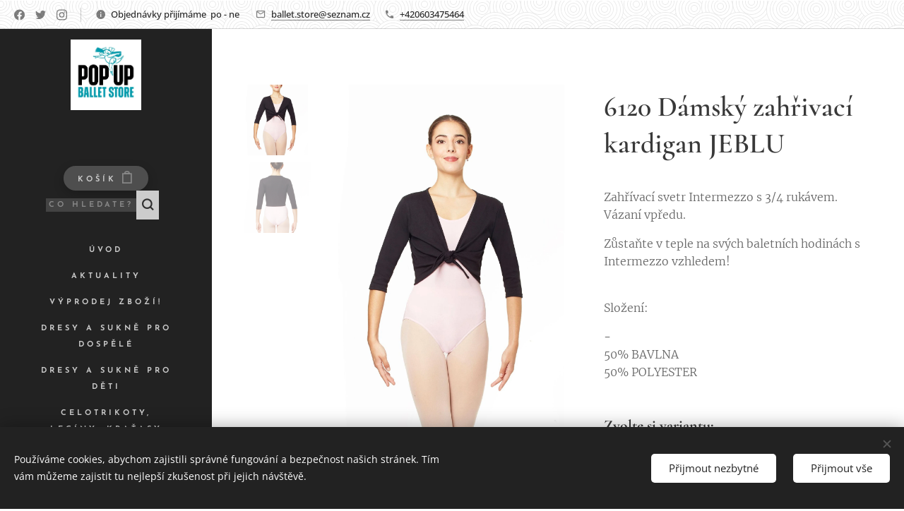

--- FILE ---
content_type: text/html; charset=UTF-8
request_url: https://www.popupballetstore.cz/p/6120/
body_size: 25197
content:
<!DOCTYPE html>
<html class="no-js" prefix="og: https://ogp.me/ns#" lang="cs">
<head><link rel="preconnect" href="https://duyn491kcolsw.cloudfront.net" crossorigin><link rel="preconnect" href="https://fonts.gstatic.com" crossorigin><meta charset="utf-8"><link rel="icon" href="https://duyn491kcolsw.cloudfront.net/files/2d/2di/2div3h.svg?ph=638eb44567" type="image/svg+xml" sizes="any"><link rel="icon" href="https://duyn491kcolsw.cloudfront.net/files/07/07f/07fzq8.svg?ph=638eb44567" type="image/svg+xml" sizes="16x16"><link rel="icon" href="https://duyn491kcolsw.cloudfront.net/files/1j/1j3/1j3767.ico?ph=638eb44567"><link rel="apple-touch-icon" href="https://duyn491kcolsw.cloudfront.net/files/1j/1j3/1j3767.ico?ph=638eb44567"><link rel="icon" href="https://duyn491kcolsw.cloudfront.net/files/1j/1j3/1j3767.ico?ph=638eb44567">
    <meta http-equiv="X-UA-Compatible" content="IE=edge">
    <title>6120 Dámský zahřivací kardigan JEBLU</title>
    <meta name="viewport" content="width=device-width,initial-scale=1">
    <meta name="msapplication-tap-highlight" content="no">
    
    <link href="https://duyn491kcolsw.cloudfront.net/files/0r/0rk/0rklmm.css?ph=638eb44567" media="print" rel="stylesheet">
    <link href="https://duyn491kcolsw.cloudfront.net/files/2e/2e5/2e5qgh.css?ph=638eb44567" media="screen and (min-width:100000em)" rel="stylesheet" data-type="cq" disabled>
    <link rel="stylesheet" href="https://duyn491kcolsw.cloudfront.net/files/45/45b/45boco.css?ph=638eb44567"><link rel="stylesheet" href="https://duyn491kcolsw.cloudfront.net/files/4e/4er/4ersdq.css?ph=638eb44567" media="screen and (min-width:37.5em)"><link rel="stylesheet" href="https://duyn491kcolsw.cloudfront.net/files/2v/2vp/2vpyx8.css?ph=638eb44567" data-wnd_color_scheme_file=""><link rel="stylesheet" href="https://duyn491kcolsw.cloudfront.net/files/34/34q/34qmjb.css?ph=638eb44567" data-wnd_color_scheme_desktop_file="" media="screen and (min-width:37.5em)" disabled=""><link rel="stylesheet" href="https://duyn491kcolsw.cloudfront.net/files/1j/1jo/1jorv9.css?ph=638eb44567" data-wnd_additive_color_file=""><link rel="stylesheet" href="https://duyn491kcolsw.cloudfront.net/files/14/14l/14lhhy.css?ph=638eb44567" data-wnd_typography_file=""><link rel="stylesheet" href="https://duyn491kcolsw.cloudfront.net/files/40/40p/40pnn3.css?ph=638eb44567" data-wnd_typography_desktop_file="" media="screen and (min-width:37.5em)" disabled=""><script>(()=>{let e=!1;const t=()=>{if(!e&&window.innerWidth>=600){for(let e=0,t=document.querySelectorAll('head > link[href*="css"][media="screen and (min-width:37.5em)"]');e<t.length;e++)t[e].removeAttribute("disabled");e=!0}};t(),window.addEventListener("resize",t),"container"in document.documentElement.style||fetch(document.querySelector('head > link[data-type="cq"]').getAttribute("href")).then((e=>{e.text().then((e=>{const t=document.createElement("style");document.head.appendChild(t),t.appendChild(document.createTextNode(e)),import("https://duyn491kcolsw.cloudfront.net/client/js.polyfill/container-query-polyfill.modern.js").then((()=>{let e=setInterval((function(){document.body&&(document.body.classList.add("cq-polyfill-loaded"),clearInterval(e))}),100)}))}))}))})()</script>
<link rel="preload stylesheet" href="https://duyn491kcolsw.cloudfront.net/files/2m/2m8/2m8msc.css?ph=638eb44567" as="style"><meta name="description" content="Zahřívací svetr Intermezzo s 3/4 rukávem. Vázaní vpředu.

Zůstaňte v teple na svých baletních hodinách s Intermezzo vzhledem!


Složení:

-
50% BAVLNA
50% POLYESTER"><meta name="keywords" content="kardigan, Jeblu,6120, zahřívací oblečení, svetříček, balet, tanec, INTERMEZZO,balet,dance shop,ballet,popbalet,pop,bloch,pop up prague,dance shop praha,obchod pro tanečníky praha,obleceni na balet"><meta name="generator" content="Webnode 2"><meta name="apple-mobile-web-app-capable" content="no"><meta name="apple-mobile-web-app-status-bar-style" content="black"><meta name="format-detection" content="telephone=no">

<meta property="og:url" content="https://popupballetstore.cz/p/6120/"><meta property="og:title" content="6120 Dámský zahřivací kardigan JEBLU"><meta property="og:type" content="article"><meta property="og:description" content="Zahřívací svetr Intermezzo s 3/4 rukávem. Vázaní vpředu.

Zůstaňte v teple na svých baletních hodinách s Intermezzo vzhledem!


Složení:

-
50% BAVLNA
50% POLYESTER"><meta property="og:site_name" content="POP-UP BALLET STORE"><meta property="og:image" content="https://638eb44567.clvaw-cdnwnd.com/c2cb7df47eb85930043225e042f5426c/200002169-acde0acde2/700/6120%206%20warm-up-34-sleeve-cropped-cardigan-ballet-dancewear.jpeg?ph=638eb44567"><meta name="robots" content="index,follow"><link rel="canonical" href="https://www.popupballetstore.cz/p/6120/"><script>window.checkAndChangeSvgColor=function(c){try{var a=document.getElementById(c);if(a){c=[["border","borderColor"],["outline","outlineColor"],["color","color"]];for(var h,b,d,f=[],e=0,m=c.length;e<m;e++)if(h=window.getComputedStyle(a)[c[e][1]].replace(/\s/g,"").match(/^rgb[a]?\(([0-9]{1,3}),([0-9]{1,3}),([0-9]{1,3})/i)){b="";for(var g=1;3>=g;g++)b+=("0"+parseInt(h[g],10).toString(16)).slice(-2);"0"===b.charAt(0)&&(d=parseInt(b.substr(0,2),16),d=Math.max(16,d),b=d.toString(16)+b.slice(-4));f.push(c[e][0]+"="+b)}if(f.length){var k=a.getAttribute("data-src"),l=k+(0>k.indexOf("?")?"?":"&")+f.join("&");a.src!=l&&(a.src=l,a.outerHTML=a.outerHTML)}}}catch(n){}};</script><script src="https://www.googletagmanager.com/gtag/js?id=UA-243517021-1" async></script><script>
						window.dataLayer = window.dataLayer || [];
						function gtag(){
						
						dataLayer.push(arguments);}
						gtag('js', new Date());
						</script><script>gtag('consent', 'default', {'ad_storage': 'denied', 'analytics_storage': 'denied', 'ad_user_data': 'denied', 'ad_personalization': 'denied' });</script><script>gtag('config', 'UA-243517021-1');</script><script>gtag('config', 'G-2B43M95CFS');</script></head>
<body class="l wt-product ac-s ac-n l-sidebar l-d-none b-btn-sq b-btn-s-l b-btn-dn b-btn-bw-1 img-d-n img-t-u img-h-n line-solid b-e-ds lbox-l   wnd-s-b hb-on  wnd-fe   wnd-eshop"><noscript>
				<iframe
				 src="https://www.googletagmanager.com/ns.html?id=GTM-542MMSL"
				 height="0"
				 width="0"
				 style="display:none;visibility:hidden"
				 >
				 </iframe>
			</noscript>

<div class="wnd-page l-page cs-gray ac-none t-t-fs-s t-t-fw-m t-t-sp-n t-t-d-n t-s-fs-s t-s-fw-m t-s-sp-n t-s-d-n t-p-fs-s t-p-fw-l t-p-sp-n t-h-fs-s t-h-fw-m t-h-sp-n t-bq-fs-s t-bq-fw-m t-bq-sp-n t-bq-d-l t-btn-fw-s t-nav-fw-s t-pd-fw-s t-nav-tt-u">
    <div class="l-w t cf t-10">
        <div class="l-bg cf">
            <div class="s-bg-l">
                
                
            </div>
        </div>
        <header class="l-h cf">
            <div class="sw cf">
	<div class="sw-c cf"><section class="s s-hb cf sc-ml wnd-background-pattern  wnd-w-wide wnd-hbs-on wnd-hbi-on wnd-hbi-news-on">
	<div class="s-w cf">
		<div class="s-o cf">
			<div class="s-bg cf">
                <div class="s-bg-l wnd-background-pattern  bgpos-center-center bgatt-scroll" style="background-image:url('https://duyn491kcolsw.cloudfront.net/files/17/17i/17ib2g.png?ph=638eb44567')">
                    
                    
                </div>
			</div>
			<div class="s-c">
                <div class="s-hb-c cf">
                    <div class="hb-si">
                        <div class="si">
    <div class="si-c"><a href="https://www.facebook.com/webnode" target="_blank" rel="noreferrer" title="Facebook"><svg xmlns="https://www.w3.org/2000/svg" viewBox="0 0 24 24" height="18px" width="18px"><path d="M24 12.073c0-6.627-5.373-12-12-12s-12 5.373-12 12c0 5.99 4.388 10.954 10.125 11.854v-8.385H7.078v-3.47h3.047V9.43c0-3.007 1.792-4.669 4.533-4.669 1.312 0 2.686.235 2.686.235v2.953H15.83c-1.491 0-1.956.925-1.956 1.874v2.25h3.328l-.532 3.47h-2.796v8.385C19.612 23.027 24 18.062 24 12.073z" fill="#bebebe"></path></svg></a><a href="https://www.twitter.com/webnode" target="_blank" rel="noreferrer" title="Twitter"><svg xmlns="https://www.w3.org/2000/svg" viewBox="0 0 24 24" height="18px" width="18px"><path d="M23.953 4.57a10 10 0 01-2.825.775 4.958 4.958 0 002.163-2.723c-.951.555-2.005.959-3.127 1.184a4.92 4.92 0 00-8.384 4.482C7.69 8.095 4.067 6.13 1.64 3.162a4.822 4.822 0 00-.666 2.475c0 1.71.87 3.213 2.188 4.096a4.904 4.904 0 01-2.228-.616v.06a4.923 4.923 0 003.946 4.827 4.996 4.996 0 01-2.212.085 4.936 4.936 0 004.604 3.417 9.867 9.867 0 01-6.102 2.105c-.39 0-.779-.023-1.17-.067a13.995 13.995 0 007.557 2.209c9.053 0 13.998-7.496 13.998-13.985 0-.21 0-.42-.015-.63A9.935 9.935 0 0024 4.59z" fill="#bebebe"></path></svg></a><a href="https://www.instagram.com/webnode_ag/" target="_blank" rel="noreferrer" title="Instagram"><svg viewBox="0 0 24 24" xmlns="https://www.w3.org/2000/svg" height="18px" width="18px"><path d="M12 0C8.74 0 8.333.015 7.053.072 5.775.132 4.905.333 4.14.63c-.789.306-1.459.717-2.126 1.384S.935 3.35.63 4.14C.333 4.905.131 5.775.072 7.053.012 8.333 0 8.74 0 12s.015 3.667.072 4.947c.06 1.277.261 2.148.558 2.913a5.885 5.885 0 001.384 2.126A5.868 5.868 0 004.14 23.37c.766.296 1.636.499 2.913.558C8.333 23.988 8.74 24 12 24s3.667-.015 4.947-.072c1.277-.06 2.148-.262 2.913-.558a5.898 5.898 0 002.126-1.384 5.86 5.86 0 001.384-2.126c.296-.765.499-1.636.558-2.913.06-1.28.072-1.687.072-4.947s-.015-3.667-.072-4.947c-.06-1.277-.262-2.149-.558-2.913a5.89 5.89 0 00-1.384-2.126A5.847 5.847 0 0019.86.63c-.765-.297-1.636-.499-2.913-.558C15.667.012 15.26 0 12 0zm0 2.16c3.203 0 3.585.016 4.85.071 1.17.055 1.805.249 2.227.415.562.217.96.477 1.382.896.419.42.679.819.896 1.381.164.422.36 1.057.413 2.227.057 1.266.07 1.646.07 4.85s-.015 3.585-.074 4.85c-.061 1.17-.256 1.805-.421 2.227a3.81 3.81 0 01-.899 1.382 3.744 3.744 0 01-1.38.896c-.42.164-1.065.36-2.235.413-1.274.057-1.649.07-4.859.07-3.211 0-3.586-.015-4.859-.074-1.171-.061-1.816-.256-2.236-.421a3.716 3.716 0 01-1.379-.899 3.644 3.644 0 01-.9-1.38c-.165-.42-.359-1.065-.42-2.235-.045-1.26-.061-1.649-.061-4.844 0-3.196.016-3.586.061-4.861.061-1.17.255-1.814.42-2.234.21-.57.479-.96.9-1.381.419-.419.81-.689 1.379-.898.42-.166 1.051-.361 2.221-.421 1.275-.045 1.65-.06 4.859-.06l.045.03zm0 3.678a6.162 6.162 0 100 12.324 6.162 6.162 0 100-12.324zM12 16c-2.21 0-4-1.79-4-4s1.79-4 4-4 4 1.79 4 4-1.79 4-4 4zm7.846-10.405a1.441 1.441 0 01-2.88 0 1.44 1.44 0 012.88 0z" fill="#bebebe"></path></svg></a></div>
</div>
                    </div>
                    <div class="hb-ci">
                        <div class="ci">
    <div class="ci-c" data-placeholder="Kontaktní informace"><div class="ci-news"><span>Objednávky přijímáme&nbsp; po - ne&nbsp;</span></div><div class="ci-mail"><span><a href="mailto:ballet.store@seznam.cz">ballet.store@seznam.cz</a></span></div><div class="ci-phone"><span><a href="tel:+420603475464">+420603475464</a></span></div></div>
</div>
                    </div>
                    <div class="hb-ccy">
                        
                    </div>
                    <div class="hb-lang">
                        
                    </div>
                </div>
			</div>
		</div>
	</div>
</section><section data-space="reset" class="s s-hn s-hn-sidebar wnd-mt-sidebar menu-default logo-sidebar sc-d   hm-hidden  wnd-nav-sticky">
	<div class="s-w">
		<div class="s-o">
			<div class="s-bg">
                <div class="s-bg-l">
                    
                    
                </div>
			</div>
			<div class="h-w h-f wnd-fixed">
				<div class="s-i">
					<div class="n-l">
						<div class="s-c menu-nav">
							<div class="logo-block">
								<div class="b b-l logo logo-default logo-nb work-sans logo-21 wnd-iar-1-1 b-ls-l" id="wnd_LogoBlock_26494956" data-wnd_mvc_type="wnd.fe.LogoBlock">
	<div class="b-l-c logo-content">
		<a class="b-l-link logo-link" href="/home/">

			<div class="b-l-image logo-image">
				<div class="b-l-image-w logo-image-cell">
                    <picture><source type="image/webp" srcset="https://638eb44567.clvaw-cdnwnd.com/c2cb7df47eb85930043225e042f5426c/200000840-bc595bc598/450/POPUPBALLETSTORE_logo_color.webp?ph=638eb44567 450w, https://638eb44567.clvaw-cdnwnd.com/c2cb7df47eb85930043225e042f5426c/200000840-bc595bc598/700/POPUPBALLETSTORE_logo_color.webp?ph=638eb44567 700w, https://638eb44567.clvaw-cdnwnd.com/c2cb7df47eb85930043225e042f5426c/200000840-bc595bc598/POPUPBALLETSTORE_logo_color.webp?ph=638eb44567 827w" sizes="(min-width: 600px) 450px, (min-width: 360px) calc(100vw * 0.8), 100vw" ><img src="https://638eb44567.clvaw-cdnwnd.com/c2cb7df47eb85930043225e042f5426c/200000839-43d8d43d90/POPUPBALLETSTORE_logo_color.jpg?ph=638eb44567" alt="" width="827" height="827" class="wnd-logo-img" ></picture>
				</div>
			</div>

			

			<div class="b-l-br logo-br"></div>

			<div class="b-l-text logo-text-wrapper">
				<div class="b-l-text-w logo-text">
					<span class="b-l-text-c logo-text-cell"></span>
				</div>
			</div>

		</a>
	</div>
</div>
							</div>

                            <div class="nav-wrapper">

                                <div class="cart-block">
                                    <div class="cart cf">
	<div class="cart-content">
		<a href="/cart/">
			<div class="cart-content-link">
				<div class="cart-text"><span>Košík</span></div>
				<div class="cart-piece-count" data-count="0" data-wnd_cart_part="count">0</div>
				<div class="cart-piece-text" data-wnd_cart_part="text"></div>
				<div class="cart-price" data-wnd_cart_part="price">0,00 Kč</div>
			</div>
		</a>
	</div>
</div>
                                </div>

                                <div class="search">
    <div class="search-app"></div>
</div>

                                <div id="menu-mobile">
                                    <a href="#" id="menu-submit"><span></span>Menu</a>
                                </div>

                                <div id="menu-block">
                                    <nav id="menu" data-type="vertical"><div class="menu-font menu-wrapper">
	<a href="#" class="menu-close" rel="nofollow" title="Close Menu"></a>
	<ul role="menubar" aria-label="Menu" class="level-1">
		<li role="none" class="wnd-homepage">
			<a class="menu-item" role="menuitem" href="/home/"><span class="menu-item-text">Úvod</span></a>
			
		</li><li role="none">
			<a class="menu-item" role="menuitem" href="/aktuality/"><span class="menu-item-text">Aktuality</span></a>
			
		</li><li role="none">
			<a class="menu-item" role="menuitem" href="/vyprodej-kupte-nyni-ty-nejlepsi-nabidky-ve-vyprodeji/"><span class="menu-item-text">VÝPRODEJ zboží!</span></a>
			
		</li><li role="none">
			<a class="menu-item" role="menuitem" href="/vse-pro-dospele/"><span class="menu-item-text">Dresy a sukně pro dospělé</span></a>
			
		</li><li role="none">
			<a class="menu-item" role="menuitem" href="/vse-pro-deti/"><span class="menu-item-text">Dresy a sukně pro děti</span></a>
			
		</li><li role="none">
			<a class="menu-item" role="menuitem" href="/celotrikoty-leginy-kratasy/"><span class="menu-item-text">Celotrikoty, legíny, kraťasy</span></a>
			
		</li><li role="none">
			<a class="menu-item" role="menuitem" href="/baleriny-schopin-tuttu/"><span class="menu-item-text">Baleríny, Chopin tutu</span></a>
			
		</li><li role="none">
			<a class="menu-item" role="menuitem" href="/dresy-pod-kostym-spodni-pradlo-puncochove-zbozi/"><span class="menu-item-text">Punčochové zboží, dresy pod kostým, spodní prádlo</span></a>
			
		</li><li role="none">
			<a class="menu-item" role="menuitem" href="/maklaky/"><span class="menu-item-text">Zahřívací oblečení,MAKLAKY</span></a>
			
		</li><li role="none">
			<a class="menu-item" role="menuitem" href="/detske-kostymy-na-zakazku/"><span class="menu-item-text">Dětské kostýmy na zakázku</span></a>
			
		</li><li role="none">
			<a class="menu-item" role="menuitem" href="/baletni-piskoty-spicky-chranice-chodidel/"><span class="menu-item-text">Baletní piškoty, špičky,chrániče chodidel</span></a>
			
		</li><li role="none">
			<a class="menu-item" role="menuitem" href="/jazzova-obuv-sneaker/"><span class="menu-item-text">Jazzová obuv, Sneaker</span></a>
			
		</li><li role="none">
			<a class="menu-item" role="menuitem" href="/pedagogicka-obuv/"><span class="menu-item-text">Pedagogická obuv</span></a>
			
		</li><li role="none">
			<a class="menu-item" role="menuitem" href="/charakterni-obuv/"><span class="menu-item-text">Charakterní obuv</span></a>
			
		</li><li role="none">
			<a class="menu-item" role="menuitem" href="/do-vlasu/"><span class="menu-item-text">Do vlasů</span></a>
			
		</li><li role="none">
			<a class="menu-item" role="menuitem" href="/doplnky-tasky-suvenyry/"><span class="menu-item-text">Trika,suvenýry, doplňky</span></a>
			
		</li><li role="none" class="wnd-with-submenu">
			<a class="menu-item" role="menuitem" href="/kontakt/"><span class="menu-item-text">Kontakt</span></a>
			<ul role="menubar" aria-label="Menu" class="level-2">
		<li role="none">
			<a class="menu-item" role="menuitem" href="/reklamace/"><span class="menu-item-text">Reklamace</span></a>
			
		</li><li role="none">
			<a class="menu-item" role="menuitem" href="/obchodni-podminky/"><span class="menu-item-text">Obchodní podmínky</span></a>
			
		</li><li role="none">
			<a class="menu-item" role="menuitem" href="/pravidla-ochrany-soukromi/"><span class="menu-item-text">PRAVIDLA &quot;Ochrany soukromi&quot;</span></a>
			
		</li>
	</ul>
		</li><li role="none">
			<a class="menu-item" role="menuitem" href="/vraceni-a-vymena-zbozi/"><span class="menu-item-text">Vrácení a výměna zboží</span></a>
			
		</li>
	</ul>
	<span class="more-text">Více</span>
</div></nav>
                                    <div class="scrollup"></div>
                                    <div class="scrolldown"></div>
                                </div>

                            </div>
						</div>
					</div>
				</div>
			</div>
		</div>
	</div>
</section></div>
</div>
        </header>
        <main class="l-m cf">
            <div class="sw cf">
	<div class="sw-c cf"><section class="s s-hm s-hm-hidden wnd-h-hidden cf sc-w"></section><section data-space="true" class="s s-ed cf sc-w   wnd-w-wide wnd-s-normal wnd-h-auto">
	<div class="s-w cf">
		<div class="s-o s-fs cf">
			<div class="s-bg cf">
                <div class="s-bg-l">
                    
                    
                </div>
			</div>
			<div class="s-c s-fs cf">
				<div class="b-e b-e-d b b-s cf" data-wnd_product_item="200002918" data-wnd_product_data="{&quot;id&quot;:200002918,&quot;name&quot;:&quot;6120 D\u00e1msk\u00fd zah\u0159ivac\u00ed kardigan JEBLU&quot;,&quot;image&quot;:[&quot;https:\/\/638eb44567.clvaw-cdnwnd.com\/c2cb7df47eb85930043225e042f5426c\/200002169-acde0acde2\/450\/6120%206%20warm-up-34-sleeve-cropped-cardigan-ballet-dancewear.jpeg?ph=638eb44567&quot;,&quot;https:\/\/638eb44567.clvaw-cdnwnd.com\/c2cb7df47eb85930043225e042f5426c\/200002169-acde0acde2\/6120%206%20warm-up-34-sleeve-cropped-cardigan-ballet-dancewear.jpeg?ph=638eb44567&quot;],&quot;detail_url&quot;:&quot;\/p\/6120\/&quot;,&quot;category&quot;:&quot;Zah\u0159\u00edvac\u00ed oble\u010den\u00ed\/MAKLAKY&quot;,&quot;list_position&quot;:0,&quot;price&quot;:630,&quot;comparative_price&quot;:0,&quot;out_of_stock&quot;:false,&quot;availability&quot;:&quot;DO_NOT_SHOW&quot;,&quot;variants&quot;:[{&quot;id&quot;:200053378,&quot;identifier&quot;:&quot;6120-s-6120-black-6120-50-bavlna-50-polyester&quot;,&quot;option_ids&quot;:[&quot;200003996&quot;,&quot;200003997&quot;,&quot;200005422&quot;],&quot;price&quot;:630,&quot;price_ex_vat_message&quot;:&quot;bez DPH 630,00\u00a0K\u010d&quot;,&quot;comparative_price&quot;:0,&quot;inventory_sku&quot;:&quot;&quot;,&quot;out_of_stock&quot;:false,&quot;availability&quot;:&quot;DO_NOT_SHOW&quot;,&quot;inventory_quantity&quot;:2,&quot;visibility&quot;:1,&quot;unit_price_localised&quot;:&quot;&quot;,&quot;dual_currency&quot;:null},{&quot;id&quot;:200053404,&quot;identifier&quot;:&quot;6120-s-6120-white-6120-50-bavlna-50-polyester&quot;,&quot;option_ids&quot;:[&quot;200003996&quot;,&quot;200005422&quot;,&quot;200005426&quot;],&quot;price&quot;:630,&quot;price_ex_vat_message&quot;:&quot;bez DPH 630,00\u00a0K\u010d&quot;,&quot;comparative_price&quot;:0,&quot;inventory_sku&quot;:&quot;&quot;,&quot;out_of_stock&quot;:true,&quot;availability&quot;:&quot;DO_NOT_SHOW&quot;,&quot;inventory_quantity&quot;:0,&quot;visibility&quot;:1,&quot;unit_price_localised&quot;:&quot;&quot;,&quot;dual_currency&quot;:null},{&quot;id&quot;:200053380,&quot;identifier&quot;:&quot;6120-m-6120-black-6120-50-bavlna-50-polyester&quot;,&quot;option_ids&quot;:[&quot;200003996&quot;,&quot;200003997&quot;,&quot;200005425&quot;],&quot;price&quot;:630,&quot;price_ex_vat_message&quot;:&quot;bez DPH 630,00\u00a0K\u010d&quot;,&quot;comparative_price&quot;:0,&quot;inventory_sku&quot;:&quot;&quot;,&quot;out_of_stock&quot;:false,&quot;availability&quot;:&quot;DO_NOT_SHOW&quot;,&quot;inventory_quantity&quot;:1,&quot;visibility&quot;:1,&quot;unit_price_localised&quot;:&quot;&quot;,&quot;dual_currency&quot;:null},{&quot;id&quot;:200053381,&quot;identifier&quot;:&quot;6120-m-6120-white-6120-50-bavlna-50-polyester&quot;,&quot;option_ids&quot;:[&quot;200003996&quot;,&quot;200005425&quot;,&quot;200005426&quot;],&quot;price&quot;:630,&quot;price_ex_vat_message&quot;:&quot;bez DPH 630,00\u00a0K\u010d&quot;,&quot;comparative_price&quot;:0,&quot;inventory_sku&quot;:&quot;&quot;,&quot;out_of_stock&quot;:false,&quot;availability&quot;:&quot;DO_NOT_SHOW&quot;,&quot;inventory_quantity&quot;:1,&quot;visibility&quot;:1,&quot;unit_price_localised&quot;:&quot;&quot;,&quot;dual_currency&quot;:null}],&quot;variants_active&quot;:true}" data-wnd-price-info-template="&lt;span class=&quot;prd-price-info&quot;&gt;&lt;span class=&quot;prd-price-info-c&quot;&gt;{value}&lt;/span&gt;&lt;/span&gt;">
    <form class="cf" action="" method="post" data-wnd_sys_form="add-to-cart">

        <div class="b-e-d-head b-e-d-right">
            <h1 class="b-e-d-title cf"><span class="prd-title">
	<span class="prd-title-c">6120 Dámský zahřivací kardigan JEBLU</span>
</span></h1>
        </div>

        <div class="b-e-d-ribbons cf">
            <span class="prd-label prd-out-of-stock">
	<span class="prd-label-c prd-out-of-stock-c"></span>
</span>
            <span class="prd-label">
	<span class="prd-label-c">Dodání 2 -10 týdnů!</span>
</span>
        </div>

        <div class="b-e-d-gal b-e-d-left">
            <div class="prd-gal cf" id="wnd_ProductGalleryBlock_587366688" data-slideshow="true">
	<div class="prd-gal-c cf">
		<ul class="prd-gal-list cf">
			<li class="prd-gal-photo wnd-orientation-portrait">
				<a class="prd-gal-link litebox" data-litebox-group="gallery" data-litebox-text="" href="https://638eb44567.clvaw-cdnwnd.com/c2cb7df47eb85930043225e042f5426c/200002169-acde0acde2/6120%206%20warm-up-34-sleeve-cropped-cardigan-ballet-dancewear.jpeg?ph=638eb44567" width="1280" height="1920">
					<div class="prd-gal-img cf">
						<div class="prd-gal-img-pos">
                            <picture><source type="image/webp" srcset="https://638eb44567.clvaw-cdnwnd.com/c2cb7df47eb85930043225e042f5426c/200002170-769c0769c3/450/6120%206%20warm-up-34-sleeve-cropped-cardigan-ballet-dancewear-1.webp?ph=638eb44567 300w, https://638eb44567.clvaw-cdnwnd.com/c2cb7df47eb85930043225e042f5426c/200002170-769c0769c3/700/6120%206%20warm-up-34-sleeve-cropped-cardigan-ballet-dancewear-1.webp?ph=638eb44567 467w, https://638eb44567.clvaw-cdnwnd.com/c2cb7df47eb85930043225e042f5426c/200002170-769c0769c3/6120%206%20warm-up-34-sleeve-cropped-cardigan-ballet-dancewear-1.webp?ph=638eb44567 1280w" sizes="(min-width: 768px) 60vw, 100vw" ><img src="https://638eb44567.clvaw-cdnwnd.com/c2cb7df47eb85930043225e042f5426c/200002169-acde0acde2/6120%206%20warm-up-34-sleeve-cropped-cardigan-ballet-dancewear.jpeg?ph=638eb44567" alt="" width="1280" height="1920" loading="lazy" ></picture>
						</div>
					</div>
					<div class="prd-gal-title cf"><span></span></div>
				</a>
			</li><li class="prd-gal-photo wnd-orientation-portrait">
				<a class="prd-gal-link litebox" data-litebox-group="gallery" data-litebox-text="" href="https://638eb44567.clvaw-cdnwnd.com/c2cb7df47eb85930043225e042f5426c/200002171-5eebd5eec0/6120%207warm-up-34-sleeve-cropped-cardigan-ballet-dancewear.jpeg?ph=638eb44567" width="1280" height="1920">
					<div class="prd-gal-img cf">
						<div class="prd-gal-img-pos">
                            <picture><source type="image/webp" srcset="https://638eb44567.clvaw-cdnwnd.com/c2cb7df47eb85930043225e042f5426c/200002172-4550d45511/450/6120%207warm-up-34-sleeve-cropped-cardigan-ballet-dancewear-5.webp?ph=638eb44567 300w, https://638eb44567.clvaw-cdnwnd.com/c2cb7df47eb85930043225e042f5426c/200002172-4550d45511/700/6120%207warm-up-34-sleeve-cropped-cardigan-ballet-dancewear-5.webp?ph=638eb44567 467w, https://638eb44567.clvaw-cdnwnd.com/c2cb7df47eb85930043225e042f5426c/200002172-4550d45511/6120%207warm-up-34-sleeve-cropped-cardigan-ballet-dancewear-5.webp?ph=638eb44567 1280w" sizes="(min-width: 768px) 60vw, 100vw" ><img src="https://638eb44567.clvaw-cdnwnd.com/c2cb7df47eb85930043225e042f5426c/200002171-5eebd5eec0/6120%207warm-up-34-sleeve-cropped-cardigan-ballet-dancewear.jpeg?ph=638eb44567" alt="" width="1280" height="1920" loading="lazy" ></picture>
						</div>
					</div>
					<div class="prd-gal-title cf"><span></span></div>
				</a>
			</li>
		</ul>
	</div>

	<div class="prd-gal-nav dots cf">
		<div class="prd-gal-nav-arrow-prev prd-gal-nav-arrow">
			<div class="prd-gal-nav-arrow-submit"></div>
		</div>

		<div class="prd-gal-nav-c dots-content cf"></div>

		<div class="prd-gal-nav-arrow-next prd-gal-nav-arrow">
			<div class="prd-gal-nav-arrow-submit"></div>
		</div>
	</div>

	
</div>
        </div>

        <div class="b-e-d-c b-e-d-right">
            <div class="b-text text prd-text">
	<div class="prd-text-c"><p class="" _msttexthash="40016080" _msthash="316">Zahřívací svetr Intermezzo  s 3/4 rukávem.  Vázaní vpředu. </p><p class="" _msttexthash="40016080" _msthash="316">Zůstaňte v teple na svých baletních hodinách s Intermezzo vzhledem!</p><p><br>Složení:</p><p class=""><strong>-</strong><br><font _mstmutation="1" _msttexthash="327873" _msthash="318">50% BAVLNA<br _mstmutation="1" _istranslated="1">50% POLYESTER</font></p></div>
</div>
            <div class="prd-variants cf">
	<h4 class="prd-variants-title">Zvolte si variantu:</h4>
	<div class="prd-variants-c form b-form-light f-rg-normal cf">
		<div class="prd-variants-group form-input form-select wnd-form-field">
			<div class="select">
				<select class="not-clicked" id="field-wnd_ProductOptionGroupBlock_179bisshe9d800000000000000" name="wnd_ProductOptionGroupBlock_179bisshe9d800000000000000" required="Array" data-wnd_option_group="200001113">
					<option value="" selected></option><option value="200005422">S</option><option value="200005425">M</option>
				</select>
				<label for="field-wnd_ProductOptionGroupBlock_179bisshe9d800000000000000"><span class="it b link">
	<span class="it-c">Velikost</span>
</span></label>
			</div>
		</div><div class="prd-variants-group form-input form-select wnd-form-field">
			<div class="select">
				<select class="not-clicked" id="field-wnd_ProductOptionGroupBlock_60d4fh6p81e000000000000000" name="wnd_ProductOptionGroupBlock_60d4fh6p81e000000000000000" required="Array" data-wnd_option_group="200001114">
					<option value="" selected></option><option value="200003997">BLACK</option><option value="200005426">WHITE</option>
				</select>
				<label for="field-wnd_ProductOptionGroupBlock_60d4fh6p81e000000000000000"><span class="it b link">
	<span class="it-c">Barva</span>
</span></label>
			</div>
		</div><div class="prd-variants-group form-input form-select wnd-form-field">
			<div class="select">
				<select class="not-clicked" id="field-wnd_ProductOptionGroupBlock_oancka5f8tk00000000000000" name="wnd_ProductOptionGroupBlock_oancka5f8tk00000000000000" required="Array" data-wnd_option_group="200001115">
					<option value="" selected></option><option value="200003996">50% BAVLNA 50% POLYESTER</option>
				</select>
				<label for="field-wnd_ProductOptionGroupBlock_oancka5f8tk00000000000000"><span class="it b link">
	<span class="it-c">Materiál</span>
</span></label>
			</div>
		</div>
	</div>
</div>
            <div class="b-e-d-price cf">
                <span class="prd-price">
	<span class="prd-price-pref-text wnd-product-prefix-text"></span><span class="prd-price-pref"></span><span class="prd-price-c wnd-product-price">630,00</span><span class="prd-price-suf">&nbsp;Kč</span><span class="prd-price-suf-text wnd-product-suffix-text"></span>
</span>
                <span class="prd-price prd-price-com wnd-product-comparative-price-area wnd-empty" style="display:none">
	<span class="prd-price-pref"></span><span class="prd-price-c wnd-product-comparative-price-content">0,00</span><span class="prd-price-suf">&nbsp;Kč</span>
</span>
            </div>
            <div class="b-e-d-price b-e-d-price-info" data-wnd-identifier="wnd-price-info-container">
                
                
                
                
                
            </div>
            <div class="b-e-d-stock b-e-d-stock-info" data-wnd-identifier="wnd-stock-info-container">
                <span class="prd-stock-info" data-wnd-identifier="wnd-stock-info">
    <span class="wt-bold"></span>
</span>
            </div>

            <div class="b-e-d-submit cf">
                <div class="prd-crt b-btn b-btn-3 b-btn-atc b-btn-i-left b-btn-i-atc wnd-fixed cf">
                    <button class="b-btn-l b-btn-fixed" type="submit" name="send" value="wnd_ProductDetailFormBlock_917229290" disabled data-wnd_add_to_cart_button>
                        <span class="b-btn-t">Do košíku</span>
                        <span class="b-btn-a-l">
							<span class="loader"></span>
						</span>
                        <span class="b-btn-a-a">
							<span class="checked"></span>
							Přidáno do košíku
						</span>
                        <span class="b-btn-ofs">Vyprodáno</span>
                    </button>
                </div>
            </div>
        </div>

        <input type="hidden" name="id" value="200002918"><input type="hidden" name="variant_id" value="">

    </form>
<script>gtag('event', 'view_item', {"items":{"id":200002918,"name":"6120 D\u00e1msk\u00fd zah\u0159ivac\u00ed kardigan JEBLU","category":"Zah\u0159\u00edvac\u00ed oble\u010den\u00ed\/MAKLAKY","list_position":0,"price":"630.0000"},"send_to":"UA-243517021-1"});</script></div>
				<div class="ez cf wnd-no-cols">
	<div class="ez-c"><div class="b-img b-img-default b b-s cf wnd-orientation-portrait wnd-type-image img-s-n" style="margin-left:41.95%;margin-right:41.95%;" id="wnd_ImageBlock_87771">
	<div class="b-img-w">
		<div class="b-img-c" style="padding-bottom:807.84%;text-align:center;">
            <picture><source type="image/webp" srcset="https://638eb44567.clvaw-cdnwnd.com/c2cb7df47eb85930043225e042f5426c/200002176-b3f33b3f36/450/6120%20barvy%20gLiBuwKTgnmraiVG26XoXfQ1S_lqe-z_GL2HcAHTurw47Zr_CAzwiHivQjGEO069ocdaSd8-4.webp?ph=638eb44567 56w, https://638eb44567.clvaw-cdnwnd.com/c2cb7df47eb85930043225e042f5426c/200002176-b3f33b3f36/700/6120%20barvy%20gLiBuwKTgnmraiVG26XoXfQ1S_lqe-z_GL2HcAHTurw47Zr_CAzwiHivQjGEO069ocdaSd8-4.webp?ph=638eb44567 87w, https://638eb44567.clvaw-cdnwnd.com/c2cb7df47eb85930043225e042f5426c/200002176-b3f33b3f36/6120%20barvy%20gLiBuwKTgnmraiVG26XoXfQ1S_lqe-z_GL2HcAHTurw47Zr_CAzwiHivQjGEO069ocdaSd8-4.webp?ph=638eb44567 102w" sizes="100vw" ><img id="wnd_ImageBlock_87771_img" src="https://638eb44567.clvaw-cdnwnd.com/c2cb7df47eb85930043225e042f5426c/200002175-807fa807fd/6120%20barvy%20gLiBuwKTgnmraiVG26XoXfQ1S_lqe-z_GL2HcAHTurw47Zr_CAzwiHivQjGEO069ocdaSd8-1.png?ph=638eb44567" alt="" width="102" height="824" loading="lazy" style="top:0%;left:0%;width:100%;height:100%;position:absolute;" ></picture>
			</div>
		
	</div>
</div><div class="b-img b-img-default b b-s cf wnd-orientation-square wnd-type-image img-s-n" style="margin-left:29.6%;margin-right:29.6%;" id="wnd_ImageBlock_30939">
	<div class="b-img-w">
		<div class="b-img-c" style="padding-bottom:100%;text-align:center;">
            <picture><source type="image/webp" srcset="https://638eb44567.clvaw-cdnwnd.com/c2cb7df47eb85930043225e042f5426c/200002174-6f8456f847/450/2UkcKJWk-37.webp?ph=638eb44567 450w, https://638eb44567.clvaw-cdnwnd.com/c2cb7df47eb85930043225e042f5426c/200002174-6f8456f847/700/2UkcKJWk-37.webp?ph=638eb44567 700w, https://638eb44567.clvaw-cdnwnd.com/c2cb7df47eb85930043225e042f5426c/200002174-6f8456f847/2UkcKJWk-37.webp?ph=638eb44567 1920w" sizes="100vw" ><img id="wnd_ImageBlock_30939_img" src="https://638eb44567.clvaw-cdnwnd.com/c2cb7df47eb85930043225e042f5426c/200002173-1a1b71a1b9/2UkcKJWk-9.jpeg?ph=638eb44567" alt="" width="1920" height="1920" loading="lazy" style="top:0%;left:0%;width:100%;height:100%;position:absolute;" ></picture>
			</div>
		
	</div>
</div><div class="b b-text cf">
	<div class="b-c b-text-c b-s b-s-t60 b-s-b60 b-cs cf"></div>
</div></div>
</div>
			</div>
		</div>
	</div>
</section></div>
</div>
        </main>
        <footer class="l-f cf">
            <div class="sw cf">
	<div class="sw-c cf"><section data-wn-border-element="s-f-border" class="s s-f s-f-basic s-f-simple sc-b   wnd-w-wide wnd-s-high">
	<div class="s-w">
		<div class="s-o">
			<div class="s-bg">
                <div class="s-bg-l">
                    
                    
                </div>
			</div>
			<div class="s-c s-f-l-w s-f-border">
				<div class="s-f-l b-s b-s-t0 b-s-b0">
					<div class="s-f-l-c s-f-l-c-first">
						<div class="s-f-cr"><span class="it b link">
	<span class="it-c">Všechna práva vyhrazena Pop BALLET store</span>
</span></div>
						<div class="s-f-sf">
                            <span class="sf b">
<span class="sf-content sf-c link">Založeno v roce 2022</span>
</span>
                            <span class="sf-cbr link">
    <a href="#" rel="nofollow">Cookies</a>
</span>
                            
                            
                            
                        </div>
					</div>
					<div class="s-f-l-c s-f-l-c-last">
						<div class="s-f-lang lang-select cf">
	
</div>
					</div>
                    <div class="s-f-l-c s-f-l-c-currency">
                        <div class="s-f-ccy ccy-select cf">
	
</div>
                    </div>
				</div>
			</div>
		</div>
	</div>
</section></div>
</div>
        </footer>
    </div>
    
</div>
<section class="cb cb-dark" id="cookiebar" style="display:none;" id="cookiebar" style="display:none;">
	<div class="cb-bar cb-scrollable">
		<div class="cb-bar-c">
			<div class="cb-bar-text">Používáme cookies, abychom zajistili správné fungování a bezpečnost našich stránek. Tím vám můžeme zajistit tu nejlepší zkušenost při jejich návštěvě.</div>
			<div class="cb-bar-buttons">
				<button class="cb-button cb-close-basic" data-action="accept-necessary">
					<span class="cb-button-content">Přijmout nezbytné</span>
				</button>
				<button class="cb-button cb-close-basic" data-action="accept-all">
					<span class="cb-button-content">Přijmout vše</span>
				</button>
				
			</div>
		</div>
        <div class="cb-close cb-close-basic" data-action="accept-necessary"></div>
	</div>

	<div class="cb-popup cb-light close">
		<div class="cb-popup-c">
			<div class="cb-popup-head">
				<h3 class="cb-popup-title">Pokročilá nastavení</h3>
				<p class="cb-popup-text">Zde můžete upravit své preference ohledně cookies. Následující kategorie můžete povolit či zakázat a svůj výběr uložit.</p>
			</div>
			<div class="cb-popup-options cb-scrollable">
				<div class="cb-option">
					<input class="cb-option-input" type="checkbox" id="necessary" name="necessary" readonly="readonly" disabled="disabled" checked="checked">
                    <div class="cb-option-checkbox"></div>
                    <label class="cb-option-label" for="necessary">Nezbytné krátkodobé cookies</label>
					<div class="cb-option-text">Bez nezbytných cookies se neobejde správné a bezpečné fungování našich stránek a registrační proces na nich.</div>
				</div><div class="cb-option">
					<input class="cb-option-input" type="checkbox" id="functional" name="functional">
                    <div class="cb-option-checkbox"></div>
                    <label class="cb-option-label" for="functional">Funkční cookies</label>
					<div class="cb-option-text">Funkční cookies ukládají vaše preference a uzpůsobí podle nich naše stránky.</div>
				</div><div class="cb-option">
					<input class="cb-option-input" type="checkbox" id="performance" name="performance">
                    <div class="cb-option-checkbox"></div>
                    <label class="cb-option-label" for="performance">Výkonnostní cookies</label>
					<div class="cb-option-text">Výkonnostní cookies monitorují výkon našich stránek.</div>
				</div><div class="cb-option">
					<input class="cb-option-input" type="checkbox" id="marketing" name="marketing">
                    <div class="cb-option-checkbox"></div>
                    <label class="cb-option-label" for="marketing">Marketingové cookies</label>
					<div class="cb-option-text">Díky marketingovým cookies můžeme měřit a analyzovat výkon našeho webu.</div>
				</div>
			</div>
			<div class="cb-popup-footer">
				<button class="cb-button cb-save-popup" data-action="advanced-save">
					<span class="cb-button-content">Uložit</span>
				</button>
			</div>
			<div class="cb-close cb-close-popup" data-action="close"></div>
		</div>
	</div>
</section>

<script src="https://duyn491kcolsw.cloudfront.net/files/3n/3no/3nov38.js?ph=638eb44567" crossorigin="anonymous" type="module"></script><script>document.querySelector(".wnd-fe")&&[...document.querySelectorAll(".c")].forEach((e=>{const t=e.querySelector(".b-text:only-child");t&&""===t.querySelector(".b-text-c").innerText&&e.classList.add("column-empty")}))</script>


<script src="https://duyn491kcolsw.cloudfront.net/client.fe/js.compiled/lang.cz.2092.js?ph=638eb44567" crossorigin="anonymous"></script><script src="https://duyn491kcolsw.cloudfront.net/client.fe/js.compiled/compiled.multi.2-2198.js?ph=638eb44567" crossorigin="anonymous"></script><script>var wnd = wnd || {};wnd.$data = {"image_content_items":{"wnd_ThumbnailBlock_1":{"id":"wnd_ThumbnailBlock_1","type":"wnd.pc.ThumbnailBlock"},"wnd_HeaderSection_header_main_147201680":{"id":"wnd_HeaderSection_header_main_147201680","type":"wnd.pc.HeaderSection"},"wnd_ImageBlock_180486578":{"id":"wnd_ImageBlock_180486578","type":"wnd.pc.ImageBlock"},"wnd_Section_eshop_product_detail_845635028":{"id":"wnd_Section_eshop_product_detail_845635028","type":"wnd.pc.Section"},"wnd_ProductGalleryBlock_587366688":{"id":"wnd_ProductGalleryBlock_587366688","type":"wnd.pc.ProductGalleryBlock"},"wnd_ProductPhotoImageBlock_871876957":{"id":"wnd_ProductPhotoImageBlock_871876957","type":"wnd.pc.ProductPhotoImageBlock"},"wnd_ProductPhotoImageBlock_317993857":{"id":"wnd_ProductPhotoImageBlock_317993857","type":"wnd.pc.ProductPhotoImageBlock"},"wnd_LogoBlock_26494956":{"id":"wnd_LogoBlock_26494956","type":"wnd.pc.LogoBlock"},"wnd_FooterSection_footer_789937943":{"id":"wnd_FooterSection_footer_789937943","type":"wnd.pc.FooterSection"},"wnd_ImageBlock_30939":{"id":"wnd_ImageBlock_30939","type":"wnd.pc.ImageBlock"},"wnd_ImageBlock_87771":{"id":"wnd_ImageBlock_87771","type":"wnd.pc.ImageBlock"}},"svg_content_items":{"wnd_ImageBlock_180486578":{"id":"wnd_ImageBlock_180486578","type":"wnd.pc.ImageBlock"},"wnd_LogoBlock_26494956":{"id":"wnd_LogoBlock_26494956","type":"wnd.pc.LogoBlock"},"wnd_ImageBlock_30939":{"id":"wnd_ImageBlock_30939","type":"wnd.pc.ImageBlock"},"wnd_ImageBlock_87771":{"id":"wnd_ImageBlock_87771","type":"wnd.pc.ImageBlock"}},"content_items":[],"eshopSettings":{"ESHOP_SETTINGS_DISPLAY_PRICE_WITHOUT_VAT":false,"ESHOP_SETTINGS_DISPLAY_ADDITIONAL_VAT":false,"ESHOP_SETTINGS_DISPLAY_SHIPPING_COST":false},"project_info":{"isMultilanguage":false,"isMulticurrency":false,"eshop_tax_enabled":"0","country_code":"cz","contact_state":null,"eshop_tax_type":"VAT","eshop_discounts":true,"graphQLURL":"https:\/\/popupballetstore.cz\/servers\/graphql\/","iubendaSettings":{"cookieBarCode":"","cookiePolicyCode":"","privacyPolicyCode":"","termsAndConditionsCode":""}}};</script><script>wnd.$system = {"fileSystemType":"aws_s3","localFilesPath":"https:\/\/www.popupballetstore.cz\/_files\/","awsS3FilesPath":"https:\/\/638eb44567.clvaw-cdnwnd.com\/c2cb7df47eb85930043225e042f5426c\/","staticFiles":"https:\/\/duyn491kcolsw.cloudfront.net\/files","isCms":false,"staticCDNServers":["https:\/\/duyn491kcolsw.cloudfront.net\/"],"fileUploadAllowExtension":["jpg","jpeg","jfif","png","gif","bmp","ico","svg","webp","tiff","pdf","doc","docx","ppt","pptx","pps","ppsx","odt","xls","xlsx","txt","rtf","mp3","wma","wav","ogg","amr","flac","m4a","3gp","avi","wmv","mov","mpg","mkv","mp4","mpeg","m4v","swf","gpx","stl","csv","xml","txt","dxf","dwg","iges","igs","step","stp"],"maxUserFormFileLimit":4194304,"frontendLanguage":"cz","backendLanguage":"cz","frontendLanguageId":"1","page":{"id":50000003,"identifier":"p","template":{"id":200000534,"styles":{"typography":"t-10_new","scheme":"cs-gray","additiveColor":"ac-none","acHeadings":false,"acSubheadings":true,"acIcons":false,"acOthers":false,"acMenu":true,"imageStyle":"img-d-n","imageHover":"img-h-n","imageTitle":"img-t-u","buttonStyle":"b-btn-sq","buttonSize":"b-btn-s-l","buttonDecoration":"b-btn-dn","buttonBorders":"b-btn-bw-1","lineStyle":"line-solid","eshopGridItemStyle":"b-e-ds","formStyle":"light","menuType":"wnd-mt-classic","menuStyle":"menu-default","lightboxStyle":"lbox-l","columnSpaces":"","sectionWidth":"wnd-w-wide","sectionSpace":"wnd-s-normal","layoutType":"l-sidebar","layoutDecoration":"l-d-none","background":{"default":null},"backgroundSettings":{"default":""},"buttonWeight":"t-btn-fw-s","productWeight":"t-pd-fw-s","menuWeight":"t-nav-fw-s","searchStyle":"wnd-s-b","headerBarStyle":"hb-on","typoTitleSizes":"t-t-fs-s","typoTitleWeights":"t-t-fw-m","typoTitleSpacings":"t-t-sp-n","typoTitleDecorations":"t-t-d-n","typoHeadingSizes":"t-h-fs-s","typoHeadingWeights":"t-h-fw-m","typoHeadingSpacings":"t-h-sp-n","typoSubtitleSizes":"t-s-fs-s","typoSubtitleWeights":"t-s-fw-m","typoSubtitleSpacings":"t-s-sp-n","typoSubtitleDecorations":"t-s-d-n","typoParagraphSizes":"t-p-fs-s","typoParagraphWeights":"t-p-fw-l","typoParagraphSpacings":"t-p-sp-n","typoBlockquoteSizes":"t-bq-fs-s","typoBlockquoteWeights":"t-bq-fw-m","typoBlockquoteSpacings":"t-bq-sp-n","typoBlockquoteDecorations":"t-bq-d-l","menuTextTransform":"t-nav-tt-u"}},"layout":"product_detail","name":"6120 D\u00e1msk\u00fd zah\u0159ivac\u00ed kardigan JEBLU","html_title":"6120 D\u00e1msk\u00fd zah\u0159ivac\u00ed kardigan JEBLU","language":"cz","langId":1,"isHomepage":false,"meta_description":"Zah\u0159\u00edvac\u00ed svetr Intermezzo s 3\/4 ruk\u00e1vem. V\u00e1zan\u00ed vp\u0159edu.\n\nZ\u016fsta\u0148te v teple na sv\u00fdch baletn\u00edch hodin\u00e1ch s Intermezzo vzhledem!\n\n\nSlo\u017een\u00ed:\n\n-\n50% BAVLNA\n50% POLYESTER","meta_keywords":"kardigan, Jeblu,6120, zah\u0159\u00edvac\u00ed oble\u010den\u00ed, svet\u0159\u00ed\u010dek, balet, tanec, INTERMEZZO,balet,dance shop,ballet,popbalet,pop,bloch,pop up prague,dance shop praha,obchod pro tane\u010dn\u00edky praha,obleceni na balet","header_code":null,"footer_code":null,"styles":null,"countFormsEntries":[]},"listingsPrefix":"\/l\/","productPrefix":"\/p\/","cartPrefix":"\/cart\/","checkoutPrefix":"\/checkout\/","searchPrefix":"\/search\/","isCheckout":false,"isEshop":true,"hasBlog":false,"isProductDetail":true,"isListingDetail":false,"listing_page":[],"hasEshopAnalytics":true,"gTagId":"UA-243517021-1","gAdsId":"G-2B43M95CFS","format":{"be":{"DATE_TIME":{"mask":"%d.%m.%Y %H:%M","regexp":"^(((0?[1-9]|[1,2][0-9]|3[0,1])\\.(0?[1-9]|1[0-2])\\.[0-9]{1,4})(( [0-1][0-9]| 2[0-3]):[0-5][0-9])?|(([0-9]{4}(0[1-9]|1[0-2])(0[1-9]|[1,2][0-9]|3[0,1])(0[0-9]|1[0-9]|2[0-3])[0-5][0-9][0-5][0-9])))?$"},"DATE":{"mask":"%d.%m.%Y","regexp":"^((0?[1-9]|[1,2][0-9]|3[0,1])\\.(0?[1-9]|1[0-2])\\.[0-9]{1,4})$"},"CURRENCY":{"mask":{"point":",","thousands":" ","decimals":2,"mask":"%s","zerofill":true,"ignoredZerofill":true}}},"fe":{"DATE_TIME":{"mask":"%d.%m.%Y %H:%M","regexp":"^(((0?[1-9]|[1,2][0-9]|3[0,1])\\.(0?[1-9]|1[0-2])\\.[0-9]{1,4})(( [0-1][0-9]| 2[0-3]):[0-5][0-9])?|(([0-9]{4}(0[1-9]|1[0-2])(0[1-9]|[1,2][0-9]|3[0,1])(0[0-9]|1[0-9]|2[0-3])[0-5][0-9][0-5][0-9])))?$"},"DATE":{"mask":"%d.%m.%Y","regexp":"^((0?[1-9]|[1,2][0-9]|3[0,1])\\.(0?[1-9]|1[0-2])\\.[0-9]{1,4})$"},"CURRENCY":{"mask":{"point":",","thousands":" ","decimals":2,"mask":"%s","zerofill":true,"ignoredZerofill":true}}}},"e_product":{"id":200008074,"workingId":200002918,"name":"6120 D\u00e1msk\u00fd zah\u0159ivac\u00ed kardigan JEBLU","identifier":"6120","meta_description":"Zah\u0159\u00edvac\u00ed svetr Intermezzo s 3\/4 ruk\u00e1vem. V\u00e1zan\u00ed vp\u0159edu.\n\nZ\u016fsta\u0148te v teple na sv\u00fdch baletn\u00edch hodin\u00e1ch s Intermezzo vzhledem!\n\n\nSlo\u017een\u00ed:\n\n-\n50% BAVLNA\n50% POLYESTER","meta_keywords":"kardigan, Jeblu,6120, zah\u0159\u00edvac\u00ed oble\u010den\u00ed, svet\u0159\u00ed\u010dek, balet, tanec, INTERMEZZO,balet,dance shop,ballet,popbalet,pop,bloch,pop up prague,dance shop praha,obchod pro tane\u010dn\u00edky praha,obleceni na balet","html_title":"6120 D\u00e1msk\u00fd zah\u0159ivac\u00ed kardigan JEBLU","styles":null,"content_items":{"wnd_PerexBlock_1":{"type":"wnd.pc.PerexBlock","id":"wnd_PerexBlock_1","context":"page","text":""},"wnd_ThumbnailBlock_1":{"type":"wnd.pc.ThumbnailBlock","id":"wnd_ThumbnailBlock_1","context":"page","style":{"background":{"default":{"default":"wnd-background-image"}},"backgroundSettings":{"default":{"default":{"id":200002169,"src":"200002169-acde0acde2\/6120 6 warm-up-34-sleeve-cropped-cardigan-ballet-dancewear.jpeg","dataType":"filesystem_files","width":1280,"height":1920,"mediaType":"myImages","mime":"","alternatives":{"image\/webp":{"id":200002170,"src":"200002170-769c0769c3\/6120 6 warm-up-34-sleeve-cropped-cardigan-ballet-dancewear-1.webp","dataType":"filesystem_files","width":1280,"height":1920,"mime":"image\/webp"}}}}}},"refs":{"filesystem_files":[{"filesystem_files.id":200002169}]}},"wnd_HeaderSection_header_main_147201680":{"type":"wnd.pc.HeaderSection","contentIdentifier":"header_main","id":"wnd_HeaderSection_header_main_147201680","context":"page","content":{"default":[],"editzone":["wnd_EditZone_281386362"],"no_claim":[],"one_claim":["wnd_StyledInlineTextBlock_772446354"],"one_claim_button":["wnd_StyledInlineTextBlock_772446354","wnd_ButtonBlock_574090525"],"one_claim_box":["wnd_StyledInlineTextBlock_772446354"],"one_claim_button_box":["wnd_StyledInlineTextBlock_772446354","wnd_ButtonBlock_574090525"],"button":["wnd_ButtonBlock_574090525"],"button_box":["wnd_ButtonBlock_574090525"],"two_claims":["wnd_StyledInlineTextBlock_772446354","wnd_StyledInlineTextBlock_345878917"],"two_claims_button":["wnd_StyledInlineTextBlock_772446354","wnd_StyledInlineTextBlock_345878917","wnd_ButtonBlock_574090525"],"two_claims_box":["wnd_StyledInlineTextBlock_772446354","wnd_StyledInlineTextBlock_345878917"],"two_claims_button_box":["wnd_StyledInlineTextBlock_772446354","wnd_StyledInlineTextBlock_345878917","wnd_ButtonBlock_574090525"],"three_claims":["wnd_StyledInlineTextBlock_772446354","wnd_StyledInlineTextBlock_345878917","wnd_StyledInlineTextBlock_76620086"],"three_claims_button":["wnd_StyledInlineTextBlock_772446354","wnd_StyledInlineTextBlock_345878917","wnd_StyledInlineTextBlock_76620086","wnd_ButtonBlock_574090525"],"three_claims_box":["wnd_StyledInlineTextBlock_772446354","wnd_StyledInlineTextBlock_345878917","wnd_StyledInlineTextBlock_76620086"],"three_claims_button_box":["wnd_StyledInlineTextBlock_772446354","wnd_StyledInlineTextBlock_345878917","wnd_StyledInlineTextBlock_76620086","wnd_ButtonBlock_574090525"]},"contentMap":{"wnd.pc.EditZone":{"header-content":"wnd_EditZone_281386362"},"wnd.pc.StyledInlineTextBlock":{"big-claim":"wnd_StyledInlineTextBlock_772446354","small-claim":"wnd_StyledInlineTextBlock_345878917","quote-claim":"wnd_StyledInlineTextBlock_76620086"},"wnd.pc.ButtonBlock":{"header-main-button":"wnd_ButtonBlock_574090525"}},"style":{"sectionColor":{"default":"sc-w"},"sectionWidth":{"default":"wnd-w-wide"},"sectionSpace":{"default":"wnd-s-normal"},"sectionHeight":{"default":"wnd-h-70"},"sectionPosition":{"default":"wnd-p-cc"}},"variant":{"default":"default"}},"wnd_EditZone_281386362":{"type":"wnd.pc.EditZone","id":"wnd_EditZone_281386362","context":"page","content":["wnd_ContentZoneColWrapper_310856557"]},"wnd_ContentZoneColWrapper_310856557":{"type":"wnd.pc.ContentZoneColWrapper","id":"wnd_ContentZoneColWrapper_310856557","context":"page","content":["wnd_ContentZoneCol_318229959","wnd_ContentZoneCol_680727398"],"widthPercentage":0.081},"wnd_ContentZoneCol_318229959":{"type":"wnd.pc.ContentZoneCol","id":"wnd_ContentZoneCol_318229959","context":"page","content":["wnd_ImageBlock_180486578"],"style":{"width":48.461}},"wnd_ImageBlock_180486578":{"type":"wnd.pc.ImageBlock","id":"wnd_ImageBlock_180486578","context":"page","variant":"default","description":"","link":"","style":{"paddingBottom":69.11,"margin":{"left":0,"right":0},"float":"","clear":"none","width":50},"shape":"img-s-n","image":{"id":"2z4jf3","dataType":"static_server","style":{"left":0,"top":0,"width":100,"height":100,"position":"absolute"},"ratio":{"horizontal":2,"vertical":2},"size":{"width":900,"height":622},"src":"\/2z\/2z4\/2z4jf3.jpg","mime":"image\/jpeg","alternatives":[]}},"wnd_ContentZoneCol_680727398":{"type":"wnd.pc.ContentZoneCol","id":"wnd_ContentZoneCol_680727398","context":"page","content":["wnd_TextBlock_246372703","wnd_ButtonBlock_819254201"],"style":{"width":51.539}},"wnd_TextBlock_246372703":{"type":"wnd.pc.TextBlock","id":"wnd_TextBlock_246372703","context":"page","code":"\u003Ch1\u003E\u003Cstrong\u003EV\u00fdznamn\u00fd nadpis\u003C\/strong\u003E\u003C\/h1\u003E\n\n\u003Ch3\u003ESem vlo\u017ete v\u00e1\u0161 podnadpis\u003C\/h3\u003E\n\n\u003Cp\u003EV\u00e1\u0161 text za\u010d\u00edn\u00e1 pr\u00e1v\u011b zde. Klikn\u011bte a m\u016f\u017eete za\u010d\u00edt ps\u00e1t.\u0026nbsp;Labore et dolore magnam aliquam quaerat voluptatem ut enim ad minima veniam quis nostrum exercitationem ullam corporis suscipit laboriosam nisi ut aliquid ex ea commodi consequatur quis autem vel eum iure reprehenderit qui in ea.\u003C\/p\u003E\n"},"wnd_ButtonBlock_819254201":{"type":"wnd.pc.ButtonBlock","id":"wnd_ButtonBlock_819254201","context":"page","code":"Kontaktujte n\u00e1s","link":"\/","open_in_new_window":0,"style":{"class":"","cssClasses":{"color":"b-btn-3","align":"wnd-align-left"}}},"wnd_StyledInlineTextBlock_772446354":{"type":"wnd.pc.StyledInlineTextBlock","id":"wnd_StyledInlineTextBlock_772446354","context":"page","code":"\u003Cstrong\u003EV\u00fdznamn\u00fd nadpis\u003C\/strong\u003E","style":{"class":"","cssClasses":{"color":"claim-default claim-nb","fontSize":"","fontFamily":"fira-sans","size":"claim-72"}}},"wnd_StyledInlineTextBlock_345878917":{"type":"wnd.pc.StyledInlineTextBlock","id":"wnd_StyledInlineTextBlock_345878917","context":"page","code":"Sem vlo\u017ete podnadpis","style":{"class":"","cssClasses":{"color":"claim-beside claim-nb","fontSize":"","fontFamily":"pt-serif","size":"claim-26"}}},"wnd_StyledInlineTextBlock_76620086":{"type":"wnd.pc.StyledInlineTextBlock","id":"wnd_StyledInlineTextBlock_76620086","context":"page","code":"\u003Cem\u003E\u201eZde napi\u0161te slogan\u201c\u003C\/em\u003E","style":{"class":"","cssClasses":{"color":"claim-default claim-nb","fontSize":"","fontFamily":"cormorant","size":"claim-46"}}},"wnd_ButtonBlock_574090525":{"type":"wnd.pc.ButtonBlock","id":"wnd_ButtonBlock_574090525","context":"page","code":"Klikn\u011bte zde","link":"","open_in_new_window":0,"style":{"class":"","cssClasses":{"color":"b-btn-3"}}},"wnd_Section_eshop_product_detail_845635028":{"type":"wnd.pc.Section","contentIdentifier":"eshop_product_detail","id":"wnd_Section_eshop_product_detail_845635028","context":"page","content":{"default":["wnd_EditZone_626374489","wnd_ProductDetailFormBlock_917229290"],"default_box":["wnd_EditZone_626374489","wnd_ProductDetailFormBlock_917229290"]},"contentMap":{"wnd.pc.EditZone":{"master-01":"wnd_EditZone_626374489"},"wnd.pc.ProductDetailFormBlock":{"product-01":"wnd_ProductDetailFormBlock_917229290"}},"style":{"sectionColor":{"default":"sc-w"},"sectionWidth":{"default":"wnd-w-wide"},"sectionSpace":{"default":"wnd-s-normal"},"sectionHeight":{"default":"wnd-h-auto"},"sectionPosition":{"default":"wnd-p-cc"}},"variant":{"default":"default"}},"wnd_ProductDetailFormBlock_917229290":{"type":"wnd.pc.ProductDetailFormBlock","id":"wnd_ProductDetailFormBlock_917229290","context":"page","contentMap":{"wnd.pc.ProductSubmitBlock":{"submit":"wnd_ProductSubmitBlock_911640923"},"wnd.pc.ProductTitleBlock":{"name":"wnd_ProductTitleBlock_672630441"},"wnd.pc.ProductDescriptionBlock":{"description":"wnd_ProductDescriptionBlock_957900293"},"wnd.pc.ProductPriceBlock":{"price":"wnd_ProductPriceBlock_428849472"},"wnd.pc.ProductComparativePriceBlock":{"comparative-price":"wnd_ProductComparativePriceBlock_251537831"},"wnd.pc.ProductRibbonBlock":{"ribbon":"wnd_ProductRibbonBlock_732749241"},"wnd.pc.ProductOutOfStockBlock":{"out-of-stock":"wnd_ProductOutOfStockBlock_606616028"},"wnd.pc.ProductGalleryBlock":{"productgallery":"wnd_ProductGalleryBlock_587366688"},"wnd.pc.ProductVariantsBlock":{"variants":"wnd_ProductVariantsBlock_433486682"}},"action":{"type":"message","message":"","target":""},"email":"","content":{"default":["wnd_ProductSubmitBlock_911640923","wnd_ProductTitleBlock_672630441","wnd_ProductDescriptionBlock_957900293","wnd_ProductPriceBlock_428849472","wnd_ProductComparativePriceBlock_251537831","wnd_ProductRibbonBlock_732749241","wnd_ProductOutOfStockBlock_606616028","wnd_ProductGalleryBlock_587366688","wnd_ProductVariantsBlock_433486682"],"rounded":["wnd_ProductSubmitBlock_911640923","wnd_ProductTitleBlock_672630441","wnd_ProductDescriptionBlock_957900293","wnd_ProductPriceBlock_428849472","wnd_ProductComparativePriceBlock_251537831","wnd_ProductRibbonBlock_732749241","wnd_ProductOutOfStockBlock_606616028","wnd_ProductGalleryBlock_587366688","wnd_ProductVariantsBlock_433486682"],"space":["wnd_ProductSubmitBlock_911640923","wnd_ProductTitleBlock_672630441","wnd_ProductDescriptionBlock_957900293","wnd_ProductPriceBlock_428849472","wnd_ProductComparativePriceBlock_251537831","wnd_ProductRibbonBlock_732749241","wnd_ProductOutOfStockBlock_606616028","wnd_ProductGalleryBlock_587366688","wnd_ProductVariantsBlock_433486682"],"light":["wnd_ProductSubmitBlock_911640923","wnd_ProductTitleBlock_672630441","wnd_ProductDescriptionBlock_957900293","wnd_ProductPriceBlock_428849472","wnd_ProductComparativePriceBlock_251537831","wnd_ProductRibbonBlock_732749241","wnd_ProductOutOfStockBlock_606616028","wnd_ProductGalleryBlock_587366688","wnd_ProductVariantsBlock_433486682"]}},"wnd_ProductSubmitBlock_911640923":{"type":"wnd.pc.ProductSubmitBlock","id":"wnd_ProductSubmitBlock_911640923","context":"page","style":{"class":""},"code":"DO KO\u0160\u00cdKU"},"wnd_ProductTitleBlock_672630441":{"type":"wnd.pc.ProductTitleBlock","id":"wnd_ProductTitleBlock_672630441","context":"page","refDataType":"e_product","refDataKey":"e_product.name"},"wnd_ProductDescriptionBlock_957900293":{"type":"wnd.pc.ProductDescriptionBlock","id":"wnd_ProductDescriptionBlock_957900293","context":"page","refDataType":"e_product","refDataKey":"e_product.description"},"wnd_ProductPriceBlock_428849472":{"type":"wnd.pc.ProductPriceBlock","id":"wnd_ProductPriceBlock_428849472","context":"page","refDataType":"e_product","refDataKey":"e_product.price"},"wnd_ProductComparativePriceBlock_251537831":{"type":"wnd.pc.ProductComparativePriceBlock","id":"wnd_ProductComparativePriceBlock_251537831","context":"page","refDataType":"e_product","refDataKey":"e_product.sale_price"},"wnd_ProductRibbonBlock_732749241":{"type":"wnd.pc.ProductRibbonBlock","id":"wnd_ProductRibbonBlock_732749241","context":"page","refDataType":"e_product","refDataKey":"e_product.ribbon"},"wnd_ProductOutOfStockBlock_606616028":{"type":"wnd.pc.ProductOutOfStockBlock","id":"wnd_ProductOutOfStockBlock_606616028","context":"page","refDataType":"e_product","refDataKey":"e_product.out_of_stock"},"wnd_ProductGalleryBlock_587366688":{"type":"wnd.pc.ProductGalleryBlock","id":"wnd_ProductGalleryBlock_587366688","context":"page","content":["wnd_ProductPhotoImageBlock_871876957","wnd_ProductPhotoImageBlock_317993857"],"variant":"default","limit":20},"wnd_ProductVariantsBlock_433486682":{"type":"wnd.pc.ProductVariantsBlock","id":"wnd_ProductVariantsBlock_433486682","context":"page","content":[]},"wnd_ProductPhotoImageBlock_871876957":{"type":"wnd.pc.ProductPhotoImageBlock","id":"wnd_ProductPhotoImageBlock_871876957","context":"page","description":"","image":{"id":200002169,"src":"200002169-acde0acde2\/6120 6 warm-up-34-sleeve-cropped-cardigan-ballet-dancewear.jpeg","dataType":"filesystem_files","width":1280,"height":1920,"mime":"","alternatives":{"image\/webp":{"id":200002170,"src":"200002170-769c0769c3\/6120 6 warm-up-34-sleeve-cropped-cardigan-ballet-dancewear-1.webp","dataType":"filesystem_files","width":1280,"height":1920,"mime":"image\/webp"}}},"refs":{"filesystem_files":[{"filesystem_files.id":200002169}]}},"wnd_ProductPhotoImageBlock_317993857":{"type":"wnd.pc.ProductPhotoImageBlock","id":"wnd_ProductPhotoImageBlock_317993857","context":"page","description":"","image":{"id":200002171,"src":"200002171-5eebd5eec0\/6120 7warm-up-34-sleeve-cropped-cardigan-ballet-dancewear.jpeg","dataType":"filesystem_files","width":1280,"height":1920,"mime":"","alternatives":{"image\/webp":{"id":200002172,"src":"200002172-4550d45511\/6120 7warm-up-34-sleeve-cropped-cardigan-ballet-dancewear-5.webp","dataType":"filesystem_files","width":1280,"height":1920,"mime":"image\/webp"}}},"refs":{"filesystem_files":[{"filesystem_files.id":200002171}]}}},"localised_content_items":{"wnd_SectionWrapper_1_main":{"type":"wnd.pc.SectionWrapper","id":"wnd_SectionWrapper_1_main","context":"localised","content":["wnd_HeaderSection_header_main_147201680","wnd_Section_eshop_product_detail_845635028"]},"wnd_EditZone_626374489":{"type":"wnd.pc.EditZone","id":"wnd_EditZone_626374489","context":"localised","content":["wnd_ImageBlock_87771","wnd_ImageBlock_30939","wnd_TextBlock_628548578"]},"wnd_TextBlock_628548578":{"type":"wnd.pc.TextBlock","id":"wnd_TextBlock_628548578","context":"localised","code":""},"wnd_ImageBlock_30939":{"id":"wnd_ImageBlock_30939","context":"localised","variant":"default","description":"","link":"","style":{"paddingBottom":100,"margin":{"left":29.6,"right":29.6},"float":"","clear":"none","width":50},"shape":"img-s-n","image":{"id":200002173,"dataType":"filesystem_files","style":{"height":100,"width":100,"top":0,"left":0},"ratio":{"vertical":2,"horizontal":2},"size":{"width":1920,"height":1920},"src":"200002173-1a1b71a1b9\/2UkcKJWk-9.jpeg","mime":"image\/jpeg","alternatives":{"image\/webp":{"id":200002174,"dataType":"filesystem_files","style":{"left":0,"top":0,"width":100,"height":100,"position":"absolute"},"ratio":{"horizontal":2,"vertical":2},"size":{"width":1920,"height":1920},"src":"200002174-6f8456f847\/2UkcKJWk-37.webp","mime":"image\/webp"}}},"type":"wnd.pc.ImageBlock","refs":{"filesystem_files":[{"filesystem_files.id":200002173}]}},"wnd_ImageBlock_87771":{"id":"wnd_ImageBlock_87771","context":"localised","variant":"default","description":"","link":"","style":{"paddingBottom":807.84,"margin":{"left":41.95,"right":41.95},"float":"","clear":"none","width":50},"shape":"img-s-n","image":{"id":200002175,"dataType":"filesystem_files","style":{"height":100,"width":100,"top":0,"left":0},"ratio":{"vertical":2,"horizontal":2},"size":{"width":102,"height":824},"src":"200002175-807fa807fd\/6120 barvy gLiBuwKTgnmraiVG26XoXfQ1S_lqe-z_GL2HcAHTurw47Zr_CAzwiHivQjGEO069ocdaSd8-1.png","mime":"image\/png","alternatives":{"image\/webp":{"id":200002176,"dataType":"filesystem_files","style":{"left":0,"top":0,"width":100,"height":100,"position":"absolute"},"ratio":{"horizontal":2,"vertical":2},"size":{"width":102,"height":824},"src":"200002176-b3f33b3f36\/6120 barvy gLiBuwKTgnmraiVG26XoXfQ1S_lqe-z_GL2HcAHTurw47Zr_CAzwiHivQjGEO069ocdaSd8-4.webp","mime":"image\/webp"}}},"type":"wnd.pc.ImageBlock","refs":{"filesystem_files":[{"filesystem_files.id":200002175}]}}}},"listing_item":null,"feReleasedFeatures":{"dualCurrency":false,"HeurekaSatisfactionSurvey":true,"productAvailability":true},"labels":{"dualCurrency.fixedRate":"","invoicesGenerator.W2EshopInvoice.alreadyPayed":"Nepla\u0165te! - Uhrazeno","invoicesGenerator.W2EshopInvoice.amount":"Mno\u017estv\u00ed:","invoicesGenerator.W2EshopInvoice.contactInfo":"Kontaktn\u00ed informace:","invoicesGenerator.W2EshopInvoice.couponCode":"K\u00f3d kup\u00f3nu","invoicesGenerator.W2EshopInvoice.customer":"Z\u00e1kazn\u00edk:","invoicesGenerator.W2EshopInvoice.dateOfIssue":"Datum vystaven\u00ed:","invoicesGenerator.W2EshopInvoice.dateOfTaxableSupply":"Datum uskute\u010dn\u011bn\u00ed pln\u011bn\u00ed:","invoicesGenerator.W2EshopInvoice.dic":"DI\u010c:","invoicesGenerator.W2EshopInvoice.discount":"Sleva","invoicesGenerator.W2EshopInvoice.dueDate":"Datum splatnosti:","invoicesGenerator.W2EshopInvoice.email":"E-mail:","invoicesGenerator.W2EshopInvoice.filenamePrefix":"Faktura-","invoicesGenerator.W2EshopInvoice.fiscalCode":"Da\u0148ov\u00fd k\u00f3d:","invoicesGenerator.W2EshopInvoice.freeShipping":"Doprava zdarma","invoicesGenerator.W2EshopInvoice.ic":"I\u010c:","invoicesGenerator.W2EshopInvoice.invoiceNo":"Faktura \u010d\u00edslo","invoicesGenerator.W2EshopInvoice.invoiceNoTaxed":"Faktura - Da\u0148ov\u00fd doklad \u010d\u00edslo","invoicesGenerator.W2EshopInvoice.notVatPayers":"Nejsem pl\u00e1tcem DPH","invoicesGenerator.W2EshopInvoice.orderNo":"\u010c\u00edslo objedn\u00e1vky:","invoicesGenerator.W2EshopInvoice.paymentPrice":"Cena platebn\u00ed metody:","invoicesGenerator.W2EshopInvoice.pec":"PEC:","invoicesGenerator.W2EshopInvoice.phone":"Telefon:","invoicesGenerator.W2EshopInvoice.priceExTax":"Cena bez dan\u011b:","invoicesGenerator.W2EshopInvoice.priceIncludingTax":"Cena v\u010detn\u011b dan\u011b:","invoicesGenerator.W2EshopInvoice.product":"Produkt:","invoicesGenerator.W2EshopInvoice.productNr":"\u010c\u00edslo produktu:","invoicesGenerator.W2EshopInvoice.recipientCode":"K\u00f3d p\u0159\u00edjemce:","invoicesGenerator.W2EshopInvoice.shippingAddress":"Doru\u010dovac\u00ed adresa:","invoicesGenerator.W2EshopInvoice.shippingPrice":"Cena dopravy:","invoicesGenerator.W2EshopInvoice.subtotal":"Mezisou\u010det:","invoicesGenerator.W2EshopInvoice.sum":"Celkov\u00e1 cena","invoicesGenerator.W2EshopInvoice.supplier":"Dodavatel","invoicesGenerator.W2EshopInvoice.tax":"Da\u0148:","invoicesGenerator.W2EshopInvoice.total":"Celkem:","invoicesGenerator.W2EshopInvoice.web":"Web:","wnd.errorBandwidthStorage.description":"Omlouv\u00e1me se za p\u0159\u00edpadn\u00e9 komplikace. Pokud jste majitel t\u011bchto str\u00e1nek a chcete je znovu zprovoznit, p\u0159ihlaste se pros\u00edm ke sv\u00e9mu \u00fa\u010dtu.","wnd.errorBandwidthStorage.heading":"Tento web je do\u010dasn\u011b nedostupn\u00fd (nebo ve v\u00fdstavb\u011b)","wnd.es.CheckoutShippingService.correiosDeliveryWithSpecialConditions":"CEP de destino est\u00e1 sujeito a condi\u00e7\u00f5es especiais de entrega pela ECT e ser\u00e1 realizada com o acr\u00e9scimo de at\u00e9 7 (sete) dias \u00fateis ao prazo regular.","wnd.es.CheckoutShippingService.correiosWithoutHomeDelivery":"CEP de destino est\u00e1 temporariamente sem entrega domiciliar. A entrega ser\u00e1 efetuada na ag\u00eancia indicada no Aviso de Chegada que ser\u00e1 entregue no endere\u00e7o do destinat\u00e1rio","wnd.es.ProductEdit.unit.cm":"cm","wnd.es.ProductEdit.unit.floz":"fl oz","wnd.es.ProductEdit.unit.ft":"ft","wnd.es.ProductEdit.unit.ft2":"ft\u00b2","wnd.es.ProductEdit.unit.g":"g","wnd.es.ProductEdit.unit.gal":"gal","wnd.es.ProductEdit.unit.in":"in","wnd.es.ProductEdit.unit.inventoryQuantity":"ks","wnd.es.ProductEdit.unit.inventorySize":"cm","wnd.es.ProductEdit.unit.inventorySize.cm":"cm","wnd.es.ProductEdit.unit.inventorySize.inch":"in","wnd.es.ProductEdit.unit.inventoryWeight":"kg","wnd.es.ProductEdit.unit.inventoryWeight.kg":"kg","wnd.es.ProductEdit.unit.inventoryWeight.lb":"lb","wnd.es.ProductEdit.unit.l":"l","wnd.es.ProductEdit.unit.m":"m","wnd.es.ProductEdit.unit.m2":"m\u00b2","wnd.es.ProductEdit.unit.m3":"m\u00b3","wnd.es.ProductEdit.unit.mg":"mg","wnd.es.ProductEdit.unit.ml":"ml","wnd.es.ProductEdit.unit.mm":"mm","wnd.es.ProductEdit.unit.oz":"oz","wnd.es.ProductEdit.unit.pcs":"ks","wnd.es.ProductEdit.unit.pt":"pt","wnd.es.ProductEdit.unit.qt":"qt","wnd.es.ProductEdit.unit.yd":"yd","wnd.es.ProductList.inventory.outOfStock":"Vyprod\u00e1no","wnd.fe.CheckoutFi.creditCard":"Platba kartou","wnd.fe.CheckoutSelectMethodKlarnaPlaygroundItem":"{name} testovac\u00ed \u00fa\u010det","wnd.fe.CheckoutSelectMethodZasilkovnaItem.change":"Zm\u011bnit v\u00fddejn\u00ed m\u00edsto","wnd.fe.CheckoutSelectMethodZasilkovnaItem.choose":"Zvolte si v\u00fddejn\u00ed m\u00edsto","wnd.fe.CheckoutSelectMethodZasilkovnaItem.error":"Zvolte si pros\u00edm v\u00fddejn\u00ed m\u00edsto","wnd.fe.CheckoutZipField.brInvalid":"Zadejte pros\u00edm platn\u00e9 PS\u010c ve form\u00e1tu XXXXX-XXX","wnd.fe.CookieBar.message":"Tyto str\u00e1nky pou\u017e\u00edvaj\u00ed cookies k anal\u00fdze n\u00e1v\u0161t\u011bvnosti a bezpe\u010dn\u00e9mu provozov\u00e1n\u00ed str\u00e1nek. Pou\u017e\u00edv\u00e1n\u00edm str\u00e1nek vyjad\u0159ujete souhlas s na\u0161imi pravidly pro ochranu soukrom\u00ed.","wnd.fe.FeFooter.createWebsite":"Vytvo\u0159te si webov\u00e9 str\u00e1nky zdarma!","wnd.fe.FormManager.error.file.invalidExtOrCorrupted":"Tento soubor nelze nahr\u00e1t. Je bu\u010f po\u0161kozen\u00fd, nebo jeho p\u0159\u00edpona neodpov\u00edd\u00e1 form\u00e1tu souboru.","wnd.fe.FormManager.error.file.notAllowedExtension":"Soubory s p\u0159\u00edponou \u0022{EXTENSION}\u0022 nen\u00ed mo\u017en\u00e9 nahr\u00e1t.","wnd.fe.FormManager.error.file.required":"Vyberte pros\u00edm soubor pro nahr\u00e1n\u00ed.","wnd.fe.FormManager.error.file.sizeExceeded":"Maxim\u00e1ln\u00ed velikost nahr\u00e1van\u00e9ho souboru je {SIZE} MB.","wnd.fe.FormManager.error.userChangePassword":"Hesla se neshoduj\u00ed","wnd.fe.FormManager.error.userLogin.inactiveAccount":"Va\u0161e registrace je\u0161t\u011b nebyla schv\u00e1lena, nen\u00ed mo\u017en\u00e9 se p\u0159ihl\u00e1sit!","wnd.fe.FormManager.error.userLogin.invalidLogin":"Neplatn\u00e9 u\u017eivatelsk\u00e9 jm\u00e9no nebo heslo!","wnd.fe.FreeBarBlock.buttonText":"Vytvo\u0159it str\u00e1nky","wnd.fe.FreeBarBlock.longText":"Tento web je vytvo\u0159en\u00fd pomoc\u00ed Webnode. \u003Cstrong\u003EVytvo\u0159te si vlastn\u00ed str\u00e1nky\u003C\/strong\u003E zdarma je\u0161t\u011b dnes!","wnd.fe.ListingData.shortMonthName.Apr":"Dub","wnd.fe.ListingData.shortMonthName.Aug":"Srp","wnd.fe.ListingData.shortMonthName.Dec":"Pro","wnd.fe.ListingData.shortMonthName.Feb":"\u00dano","wnd.fe.ListingData.shortMonthName.Jan":"Led","wnd.fe.ListingData.shortMonthName.Jul":"\u010cvc","wnd.fe.ListingData.shortMonthName.Jun":"\u010cvn","wnd.fe.ListingData.shortMonthName.Mar":"B\u0159e","wnd.fe.ListingData.shortMonthName.May":"Kv\u011b","wnd.fe.ListingData.shortMonthName.Nov":"Lis","wnd.fe.ListingData.shortMonthName.Oct":"\u0158\u00edj","wnd.fe.ListingData.shortMonthName.Sep":"Z\u00e1\u0159","wnd.fe.ShoppingCartManager.count.between2And4":"{COUNT} polo\u017eky","wnd.fe.ShoppingCartManager.count.moreThan5":"{COUNT} polo\u017eek","wnd.fe.ShoppingCartManager.count.one":"{COUNT} polo\u017eka","wnd.fe.ShoppingCartTable.label.itemsInStock":"Pouze {COUNT} ks k dispozici skladem","wnd.fe.ShoppingCartTable.label.itemsInStock.between2And4":"Pouze {COUNT} ks k dispozici skladem","wnd.fe.ShoppingCartTable.label.itemsInStock.moreThan5":"Pouze {COUNT} ks k dispozici skladem","wnd.fe.ShoppingCartTable.label.itemsInStock.one":"Pouze {COUNT} ks k dispozici skladem","wnd.fe.ShoppingCartTable.label.outOfStock":"Vyprod\u00e1no","wnd.fe.UserBar.logOut":"Odhl\u00e1sit","wnd.pc.BlogDetailPageZone.next":"Nov\u011bj\u0161\u00ed \u010dl\u00e1nky","wnd.pc.BlogDetailPageZone.previous":"Star\u0161\u00ed \u010dl\u00e1nky","wnd.pc.ContactInfoBlock.placeholder.infoMail":"Nap\u0159. kontakt@example.com","wnd.pc.ContactInfoBlock.placeholder.infoPhone":"Nap\u0159. +420 123 456 789","wnd.pc.ContactInfoBlock.placeholder.infoText":"Nap\u0159. Otev\u0159eno denn\u011b 8:00 - 16:00","wnd.pc.CookieBar.button.advancedClose":"Zav\u0159\u00edt","wnd.pc.CookieBar.button.advancedOpen":"Otev\u0159\u00edt pokro\u010dil\u00e1 nastaven\u00ed","wnd.pc.CookieBar.button.advancedSave":"Ulo\u017eit","wnd.pc.CookieBar.link.disclosure":"Disclosure","wnd.pc.CookieBar.title.advanced":"Pokro\u010dil\u00e1 nastaven\u00ed","wnd.pc.CookieBar.title.option.functional":"Funk\u010dn\u00ed cookies","wnd.pc.CookieBar.title.option.marketing":"Marketingov\u00e9 cookies","wnd.pc.CookieBar.title.option.necessary":"Nezbytn\u00e9 kr\u00e1tkodob\u00e9 cookies","wnd.pc.CookieBar.title.option.performance":"V\u00fdkonnostn\u00ed cookies","wnd.pc.CookieBarReopenBlock.text":"Cookies","wnd.pc.FileBlock.download":"ST\u00c1HNOUT","wnd.pc.FormBlock.action.defaultMessage.text":"Formul\u00e1\u0159 byl \u00fasp\u011b\u0161n\u011b odesl\u00e1n.","wnd.pc.FormBlock.action.defaultMessage.title":"D\u011bkujeme!","wnd.pc.FormBlock.action.invisibleCaptchaInfoText":"Tato str\u00e1nka je chr\u00e1n\u011bn\u00e1 slu\u017ebou reCAPTCHA, na kterou se vztahuj\u00ed \u003Clink1\u003EZ\u00e1sady ochrany osobn\u00edch \u00fadaj\u016f\u003C\/link1\u003E a \u003Clink2\u003ESmluvn\u00ed podm\u00ednky\u003C\/link2\u003E spole\u010dnosti Google.","wnd.pc.FormBlock.action.submitBlockedDisabledBecauseSiteSecurity":"Formul\u00e1\u0159 nelze odeslat (provozovatel str\u00e1nek zablokoval va\u0161i lokalitu).","wnd.pc.FormBlock.mail.value.no":"Ne","wnd.pc.FormBlock.mail.value.yes":"Ano","wnd.pc.FreeBarBlock.longText":"wnd.pc.FreeBarBlock.longText","wnd.pc.FreeBarBlock.text":"Vytvo\u0159eno slu\u017ebou","wnd.pc.ListingDetailPageZone.next":"N\u00e1sleduj\u00edc\u00ed","wnd.pc.ListingDetailPageZone.previous":"P\u0159edchoz\u00ed","wnd.pc.ListingItemCopy.namePrefix":"Kopie z","wnd.pc.MenuBlock.closeSubmenu":"Zav\u0159\u00edt submenu","wnd.pc.MenuBlock.openSubmenu":"Otev\u0159it submenu","wnd.pc.Option.defaultText":"Dal\u0161\u00ed mo\u017enost","wnd.pc.PageCopy.namePrefix":"Kopie z","wnd.pc.PhotoGalleryBlock.placeholder.text":"Tato fotogalerie neobsahuje \u017e\u00e1dn\u00e9 obr\u00e1zky.","wnd.pc.PhotoGalleryBlock.placeholder.title":"Fotogalerie","wnd.pc.ProductAddToCartBlock.addToCart":"Do ko\u0161\u00edku","wnd.pc.ProductAvailability.in14Days":"Dostupn\u00e9 do 14 dn\u016f","wnd.pc.ProductAvailability.in3Days":"Dostupn\u00e9 do 3 dn\u016f","wnd.pc.ProductAvailability.in7Days":"Dostupn\u00e9 do 7 dn\u016f","wnd.pc.ProductAvailability.inMonth":"Dostupn\u00e9 do m\u011bs\u00edce","wnd.pc.ProductAvailability.inMoreThanMonth":"Dostupn\u00e9 za v\u00edce ne\u017e m\u011bs\u00edc","wnd.pc.ProductAvailability.inStock":"Skladem","wnd.pc.ProductGalleryBlock.placeholder.text":"V t\u00e9to galerii nejsou \u017e\u00e1dn\u00e9 produkty.","wnd.pc.ProductGalleryBlock.placeholder.title":"Galerie produktu","wnd.pc.ProductItem.button.viewDetail":"Produktov\u00e1 str\u00e1nka","wnd.pc.ProductOptionGroupBlock.notSelected":"Nem\u00e1te vybr\u00e1no","wnd.pc.ProductOutOfStockBlock.label":"Vyprod\u00e1no","wnd.pc.ProductPriceBlock.prefixText":"Cena od\u00a0","wnd.pc.ProductPriceBlock.suffixText":"","wnd.pc.ProductPriceExcludingVATBlock.USContent":"cena bez DPH","wnd.pc.ProductPriceExcludingVATBlock.content":"cena v\u010detn\u011b DPH","wnd.pc.ProductShippingInformationBlock.content":"nezahrnuje cenu dopravy","wnd.pc.ProductVATInformationBlock.content":"bez DPH {PRICE}","wnd.pc.ProductsZone.label.collections":"Kategorie","wnd.pc.ProductsZone.placeholder.noProductsInCategory":"Tato kategorie je pr\u00e1zdn\u00e1. P\u0159idejte do n\u00ed produkty, nebo zvolte jinou kategorii.","wnd.pc.ProductsZone.placeholder.text":"V e-shopu zat\u00edm nem\u00e1te \u017e\u00e1dn\u00fd produkt. Klikn\u011bte na \u0022P\u0159idat produkt\u0022.","wnd.pc.ProductsZone.placeholder.title":"Produkty","wnd.pc.ProductsZoneModel.label.allCollections":"V\u0161echny produkty","wnd.pc.SearchBlock.allListingItems":"V\u0161echny \u010dl\u00e1nky","wnd.pc.SearchBlock.allPages":"V\u0161echny str\u00e1nky","wnd.pc.SearchBlock.allProducts":"V\u0161echny produkty","wnd.pc.SearchBlock.allResults":"Zobrazit v\u0161echny v\u00fdsledky","wnd.pc.SearchBlock.iconText":"Hledat","wnd.pc.SearchBlock.inputPlaceholder":"Co hled\u00e1te?","wnd.pc.SearchBlock.matchInListingItemIdentifier":"\u010cl\u00e1nek s v\u00fdrazem \u0022{IDENTIFIER}\u0022 v URL","wnd.pc.SearchBlock.matchInPageIdentifier":"Str\u00e1nka s v\u00fdrazem \u0022{IDENTIFIER}\u0022 v URL","wnd.pc.SearchBlock.noResults":"Nic jsme nena\u0161li","wnd.pc.SearchBlock.requestError":"Chyba: Nelze zobrazit dal\u0161\u00ed v\u00fdsledky, zkuste pros\u00edm obnovit str\u00e1nku, nebo \u003Clink1\u003Eklikn\u011bte sem\u003C\/link1\u003E","wnd.pc.SearchResultsZone.emptyResult":"K tomuto hled\u00e1n\u00ed jsme nic nena\u0161li. Zkuste pros\u00edm pou\u017e\u00edt jin\u00fd v\u00fdraz.","wnd.pc.SearchResultsZone.foundProducts":"Nalezeno produkt\u016f:","wnd.pc.SearchResultsZone.listingItemsTitle":"\u010cl\u00e1nky","wnd.pc.SearchResultsZone.pagesTitle":"Str\u00e1nky","wnd.pc.SearchResultsZone.productsTitle":"Produkty","wnd.pc.SearchResultsZone.title":"V\u00fdsledky pro dotaz:","wnd.pc.SectionMsg.name.eshopCategories":"Kategorie","wnd.pc.ShoppingCartTable.label.checkout":"Objednat","wnd.pc.ShoppingCartTable.label.checkoutDisabled":"Objedn\u00e1vku nelze dokon\u010dit (nejsou dostupn\u00e9 \u017e\u00e1dn\u00e9 dopravn\u00ed nebo platebn\u00ed metody).","wnd.pc.ShoppingCartTable.label.checkoutDisabledBecauseSiteSecurity":"Objedn\u00e1vku nelze dokon\u010dit (provozovatel e-shopu zablokoval va\u0161i lokalitu).","wnd.pc.ShoppingCartTable.label.continue":"Pokra\u010dovat v n\u00e1kupu","wnd.pc.ShoppingCartTable.label.delete":"Smazat","wnd.pc.ShoppingCartTable.label.item":"Produkt","wnd.pc.ShoppingCartTable.label.price":"Cena","wnd.pc.ShoppingCartTable.label.quantity":"Mno\u017estv\u00ed","wnd.pc.ShoppingCartTable.label.sum":"Celkem","wnd.pc.ShoppingCartTable.label.totalPrice":"Celkem","wnd.pc.ShoppingCartTable.placeholder.text":"Vy to ale m\u016f\u017eete zm\u011bnit. Vyberte si z na\u0161\u00ed nab\u00eddky.","wnd.pc.ShoppingCartTable.placeholder.title":"V\u00e1\u0161 ko\u0161\u00edk je pr\u00e1zdn\u00fd.","wnd.pc.ShoppingCartTotalPriceExcludingVATBlock.label":"bez DPH","wnd.pc.ShoppingCartTotalPriceInformationBlock.label":"Nezahrnuje cenu dopravy","wnd.pc.ShoppingCartTotalPriceWithVATBlock.label":"v\u010detn\u011b DPH","wnd.pc.ShoppingCartTotalVATBlock.label":"DPH {RATE} %","wnd.pc.SystemFooterBlock.poweredByWebnode":"Vytvo\u0159eno slu\u017ebou {START_LINK}Webnode{END_LINK}","wnd.pc.UserBar.logoutText":"Odhl\u00e1sit se","wnd.pc.UserChangePasswordFormBlock.invalidRecoveryUrl":"Platnost odkazu, kter\u00fd v\u00e1m umo\u017en\u00ed zm\u011bnit heslo, ji\u017e vypr\u0161ela. Pokud chcete zaslat nov\u00fd odkaz, pokra\u010dujte pros\u00edm na str\u00e1nku {START_LINK}Zapomenut\u00e9 heslo{END_LINK}","wnd.pc.UserRecoveryFormBlock.action.defaultMessage.text":"Na va\u0161i e-mailovou adresu jsme zaslali zpr\u00e1vu s odkazem, kter\u00fd v\u00e1m umo\u017en\u00ed zm\u011bnit heslo. Pokud v\u00e1m zpr\u00e1va nep\u0159i\u0161la, zkontrolujte pros\u00edm nevy\u017e\u00e1danou po\u0161tu.","wnd.pc.UserRecoveryFormBlock.action.defaultMessage.title":"Po\u017eadavek na zm\u011bnu hesla byl odesl\u00e1n.","wnd.pc.UserRegistrationFormBlock.action.defaultMessage.text":"Va\u0161e registrace nyn\u00ed \u010dek\u00e1 na schv\u00e1len\u00ed a nen\u00ed mo\u017en\u00e9 se na str\u00e1nk\u00e1ch p\u0159ihl\u00e1sit. Jakmile v\u00e1m registraci schv\u00e1l\u00edme, za\u0161leme v\u00e1m e-mailovou zpr\u00e1vu.","wnd.pc.UserRegistrationFormBlock.action.defaultMessage.title":"D\u011bkujeme za registraci na na\u0161ich str\u00e1nk\u00e1ch.","wnd.pc.UserRegistrationFormBlock.action.successfulRegistrationMessage.text":"Va\u0161e registrace prob\u011bhla v po\u0159\u00e1dku. Nyn\u00ed se m\u016f\u017eete p\u0159ihl\u00e1sit k zam\u010den\u00fdm str\u00e1nk\u00e1m tohoto webu.","wnd.pm.AddNewPagePattern.onlineStore":"Internetov\u00fd obchod","wnd.ps.CookieBarSettingsForm.default.advancedMainText":"Zde m\u016f\u017eete upravit sv\u00e9 preference ohledn\u011b cookies. N\u00e1sleduj\u00edc\u00ed kategorie m\u016f\u017eete povolit \u010di zak\u00e1zat a sv\u016fj v\u00fdb\u011br ulo\u017eit.","wnd.ps.CookieBarSettingsForm.default.captionAcceptAll":"P\u0159ijmout v\u0161e","wnd.ps.CookieBarSettingsForm.default.captionAcceptNecessary":"P\u0159ijmout nezbytn\u00e9","wnd.ps.CookieBarSettingsForm.default.mainText":"Pou\u017e\u00edv\u00e1me cookies, abychom zajistili spr\u00e1vn\u00e9 fungov\u00e1n\u00ed a bezpe\u010dnost na\u0161ich str\u00e1nek. T\u00edm v\u00e1m m\u016f\u017eeme zajistit tu nejlep\u0161\u00ed zku\u0161enost p\u0159i jejich n\u00e1v\u0161t\u011bv\u011b.","wnd.template.checkoutSubTitle":"Choose your billing frequency and preferred payment method","wnd.templates.next":"N\u00e1sleduj\u00edc\u00ed","wnd.templates.prev":"P\u0159edchoz\u00ed","wnd.templates.readMore":"\u010c\u00edst d\u00e1le"},"currencyInfo":{"isDefault":true,"conversionRate":null,"decimals":2,"decimalsSeparator":",","thousandsSeparator":" ","roundingType":"ROUND","mask":"%\u00a0K\u010d","paymentInDefaultCurrency":true,"code":"CZK"},"fontSubset":null};</script><script>wnd.trackerConfig = {
					events: {"error":{"name":"Error"},"publish":{"name":"Publish page"},"open_premium_popup":{"name":"Open premium popup"},"publish_from_premium_popup":{"name":"Publish from premium content popup"},"upgrade_your_plan":{"name":"Upgrade your plan"},"ml_lock_page":{"name":"Lock access to page"},"ml_unlock_page":{"name":"Unlock access to page"},"ml_start_add_page_member_area":{"name":"Start - add page Member Area"},"ml_end_add_page_member_area":{"name":"End - add page Member Area"},"ml_show_activation_popup":{"name":"Show activation popup"},"ml_activation":{"name":"Member Login Activation"},"ml_deactivation":{"name":"Member Login Deactivation"},"ml_enable_require_approval":{"name":"Enable approve registration manually"},"ml_disable_require_approval":{"name":"Disable approve registration manually"},"ml_fe_member_registration":{"name":"Member Registration on FE"},"ml_fe_member_login":{"name":"Login Member"},"ml_fe_member_recovery":{"name":"Sent recovery email"},"ml_fe_member_change_password":{"name":"Change Password"},"undoredo_click_undo":{"name":"Undo\/Redo - click Undo"},"undoredo_click_redo":{"name":"Undo\/Redo - click Redo"},"add_page":{"name":"Page adding completed"},"change_page_order":{"name":"Change of page order"},"delete_page":{"name":"Page deleted"},"background_options_change":{"name":"Background setting completed"},"add_content":{"name":"Content adding completed"},"delete_content":{"name":"Content deleting completed"},"change_text":{"name":"Editing of text completed"},"add_image":{"name":"Image adding completed"},"add_photo":{"name":"Adding photo to galery completed"},"change_logo":{"name":"Logo changing completed"},"open_pages":{"name":"Open Pages"},"show_page_cms":{"name":"Show Page - CMS"},"new_section":{"name":"New section completed"},"delete_section":{"name":"Section deleting completed"},"add_video":{"name":"Video adding completed"},"add_maps":{"name":"Maps adding completed"},"add_button":{"name":"Button adding completed"},"add_file":{"name":"File adding completed"},"add_hr":{"name":"Horizontal line adding completed"},"delete_cell":{"name":"Cell deleting completed"},"delete_microtemplate":{"name":"Microtemplate deleting completed"},"add_blog_page":{"name":"Blog page adding completed"},"new_blog_post":{"name":"New blog post created"},"new_blog_recent_posts":{"name":"Blog recent posts list created"},"e_show_products_popup":{"name":"Show products popup"},"e_show_add_product":{"name":"Show add product popup"},"e_show_edit_product":{"name":"Show edit product popup"},"e_show_collections_popup":{"name":"Show collections manager popup"},"e_show_eshop_settings":{"name":"Show eshop settings popup"},"e_add_product":{"name":"Add product"},"e_edit_product":{"name":"Edit product"},"e_remove_product":{"name":"Remove product"},"e_bulk_show":{"name":"Bulk show products"},"e_bulk_hide":{"name":"Bulk hide products"},"e_bulk_remove":{"name":"Bulk remove products"},"e_move_product":{"name":"Order products"},"e_add_collection":{"name":"Add collection"},"e_rename_collection":{"name":"Rename collection"},"e_remove_collection":{"name":"Remove collection"},"e_add_product_to_collection":{"name":"Assign product to collection"},"e_remove_product_from_collection":{"name":"Unassign product from collection"},"e_move_collection":{"name":"Order collections"},"e_add_products_page":{"name":"Add products page"},"e_add_procucts_section":{"name":"Add products list section"},"e_add_products_content":{"name":"Add products list content block"},"e_change_products_zone_style":{"name":"Change style in products list"},"e_change_products_zone_collection":{"name":"Change collection in products list"},"e_show_products_zone_collection_filter":{"name":"Show collection filter in products list"},"e_hide_products_zone_collection_filter":{"name":"Hide collection filter in products list"},"e_show_product_detail_page":{"name":"Show product detail page"},"e_add_to_cart":{"name":"Add product to cart"},"e_remove_from_cart":{"name":"Remove product from cart"},"e_checkout_step":{"name":"From cart to checkout"},"e_finish_checkout":{"name":"Finish order"},"welcome_window_play_video":{"name":"Welcome window - play video"},"e_import_file":{"name":"Eshop - products import - file info"},"e_import_upload_time":{"name":"Eshop - products import - upload file duration"},"e_import_result":{"name":"Eshop - products import result"},"e_import_error":{"name":"Eshop - products import - errors"},"e_promo_blogpost":{"name":"Eshop promo - blogpost"},"e_promo_activate":{"name":"Eshop promo - activate"},"e_settings_activate":{"name":"Online store - activate"},"e_promo_hide":{"name":"Eshop promo - close"},"e_activation_popup_step":{"name":"Eshop activation popup - step"},"e_activation_popup_activate":{"name":"Eshop activation popup - activate"},"e_activation_popup_hide":{"name":"Eshop activation popup - close"},"e_deactivation":{"name":"Eshop deactivation"},"e_reactivation":{"name":"Eshop reactivation"},"e_variant_create_first":{"name":"Eshop - variants - add first variant"},"e_variant_add_option_row":{"name":"Eshop - variants - add option row"},"e_variant_remove_option_row":{"name":"Eshop - variants - remove option row"},"e_variant_activate_edit":{"name":"Eshop - variants - activate edit"},"e_variant_deactivate_edit":{"name":"Eshop - variants - deactivate edit"},"move_block_popup":{"name":"Move block - show popup"},"move_block_start":{"name":"Move block - start"},"publish_window":{"name":"Publish window"},"welcome_window_video":{"name":"Video welcome window"},"ai_assistant_aisection_popup_promo_show":{"name":"AI Assistant - show AI section Promo\/Purchase popup (Upgrade Needed)"},"ai_assistant_aisection_popup_promo_close":{"name":"AI Assistant - close AI section Promo\/Purchase popup (Upgrade Needed)"},"ai_assistant_aisection_popup_promo_submit":{"name":"AI Assistant - submit AI section Promo\/Purchase popup (Upgrade Needed)"},"ai_assistant_aisection_popup_promo_trial_show":{"name":"AI Assistant - show AI section Promo\/Purchase popup (Free Trial Offered)"},"ai_assistant_aisection_popup_promo_trial_close":{"name":"AI Assistant - close AI section Promo\/Purchase popup (Free Trial Offered)"},"ai_assistant_aisection_popup_promo_trial_submit":{"name":"AI Assistant - submit AI section Promo\/Purchase popup (Free Trial Offered)"},"ai_assistant_aisection_popup_prompt_show":{"name":"AI Assistant - show AI section Prompt popup"},"ai_assistant_aisection_popup_prompt_submit":{"name":"AI Assistant - submit AI section Prompt popup"},"ai_assistant_aisection_popup_prompt_close":{"name":"AI Assistant - close AI section Prompt popup"},"ai_assistant_aisection_popup_error_show":{"name":"AI Assistant - show AI section Error popup"},"ai_assistant_aitext_popup_promo_show":{"name":"AI Assistant - show AI text Promo\/Purchase popup (Upgrade Needed)"},"ai_assistant_aitext_popup_promo_close":{"name":"AI Assistant - close AI text Promo\/Purchase popup (Upgrade Needed)"},"ai_assistant_aitext_popup_promo_submit":{"name":"AI Assistant - submit AI text Promo\/Purchase popup (Upgrade Needed)"},"ai_assistant_aitext_popup_promo_trial_show":{"name":"AI Assistant - show AI text Promo\/Purchase popup (Free Trial Offered)"},"ai_assistant_aitext_popup_promo_trial_close":{"name":"AI Assistant - close AI text Promo\/Purchase popup (Free Trial Offered)"},"ai_assistant_aitext_popup_promo_trial_submit":{"name":"AI Assistant - submit AI text Promo\/Purchase popup (Free Trial Offered)"},"ai_assistant_aitext_popup_prompt_show":{"name":"AI Assistant - show AI text Prompt popup"},"ai_assistant_aitext_popup_prompt_submit":{"name":"AI Assistant - submit AI text Prompt popup"},"ai_assistant_aitext_popup_prompt_close":{"name":"AI Assistant - close AI text Prompt popup"},"ai_assistant_aitext_popup_error_show":{"name":"AI Assistant - show AI text Error popup"},"ai_assistant_aiedittext_popup_promo_show":{"name":"AI Assistant - show AI edit text Promo\/Purchase popup (Upgrade Needed)"},"ai_assistant_aiedittext_popup_promo_close":{"name":"AI Assistant - close AI edit text Promo\/Purchase popup (Upgrade Needed)"},"ai_assistant_aiedittext_popup_promo_submit":{"name":"AI Assistant - submit AI edit text Promo\/Purchase popup (Upgrade Needed)"},"ai_assistant_aiedittext_popup_promo_trial_show":{"name":"AI Assistant - show AI edit text Promo\/Purchase popup (Free Trial Offered)"},"ai_assistant_aiedittext_popup_promo_trial_close":{"name":"AI Assistant - close AI edit text Promo\/Purchase popup (Free Trial Offered)"},"ai_assistant_aiedittext_popup_promo_trial_submit":{"name":"AI Assistant - submit AI edit text Promo\/Purchase popup (Free Trial Offered)"},"ai_assistant_aiedittext_submit":{"name":"AI Assistant - submit AI edit text action"},"ai_assistant_aiedittext_popup_error_show":{"name":"AI Assistant - show AI edit text Error popup"},"ai_assistant_aipage_popup_promo_show":{"name":"AI Assistant - show AI page Promo\/Purchase popup (Upgrade Needed)"},"ai_assistant_aipage_popup_promo_close":{"name":"AI Assistant - close AI page Promo\/Purchase popup (Upgrade Needed)"},"ai_assistant_aipage_popup_promo_submit":{"name":"AI Assistant - submit AI page Promo\/Purchase popup (Upgrade Needed)"},"ai_assistant_aipage_popup_promo_trial_show":{"name":"AI Assistant - show AI page Promo\/Purchase popup (Free Trial Offered)"},"ai_assistant_aipage_popup_promo_trial_close":{"name":"AI Assistant - close AI page Promo\/Purchase popup (Free Trial Offered)"},"ai_assistant_aipage_popup_promo_trial_submit":{"name":"AI Assistant - submit AI page Promo\/Purchase popup (Free Trial Offered)"},"ai_assistant_aipage_popup_prompt_show":{"name":"AI Assistant - show AI page Prompt popup"},"ai_assistant_aipage_popup_prompt_submit":{"name":"AI Assistant - submit AI page Prompt popup"},"ai_assistant_aipage_popup_prompt_close":{"name":"AI Assistant - close AI page Prompt popup"},"ai_assistant_aipage_popup_error_show":{"name":"AI Assistant - show AI page Error popup"},"ai_assistant_aiblogpost_popup_promo_show":{"name":"AI Assistant - show AI blog post Promo\/Purchase popup (Upgrade Needed)"},"ai_assistant_aiblogpost_popup_promo_close":{"name":"AI Assistant - close AI blog post Promo\/Purchase popup (Upgrade Needed)"},"ai_assistant_aiblogpost_popup_promo_submit":{"name":"AI Assistant - submit AI blog post Promo\/Purchase popup (Upgrade Needed)"},"ai_assistant_aiblogpost_popup_promo_trial_show":{"name":"AI Assistant - show AI blog post Promo\/Purchase popup (Free Trial Offered)"},"ai_assistant_aiblogpost_popup_promo_trial_close":{"name":"AI Assistant - close AI blog post Promo\/Purchase popup (Free Trial Offered)"},"ai_assistant_aiblogpost_popup_promo_trial_submit":{"name":"AI Assistant - submit AI blog post Promo\/Purchase popup (Free Trial Offered)"},"ai_assistant_aiblogpost_popup_prompt_show":{"name":"AI Assistant - show AI blog post Prompt popup"},"ai_assistant_aiblogpost_popup_prompt_submit":{"name":"AI Assistant - submit AI blog post Prompt popup"},"ai_assistant_aiblogpost_popup_prompt_close":{"name":"AI Assistant - close AI blog post Prompt popup"},"ai_assistant_aiblogpost_popup_error_show":{"name":"AI Assistant - show AI blog post Error popup"},"ai_assistant_trial_used":{"name":"AI Assistant - free trial attempt used"},"ai_agent_trigger_show":{"name":"AI Agent - show trigger button"},"ai_agent_widget_open":{"name":"AI Agent - open widget"},"ai_agent_widget_close":{"name":"AI Agent - close widget"},"ai_agent_widget_submit":{"name":"AI Agent - submit message"},"ai_agent_conversation":{"name":"AI Agent - conversation"},"ai_agent_error":{"name":"AI Agent - error"},"cookiebar_accept_all":{"name":"User accepted all cookies"},"cookiebar_accept_necessary":{"name":"User accepted necessary cookies"},"publish_popup_promo_banner_show":{"name":"Promo Banner in Publish Popup:"}},
					data: {"user":{"u":0,"p":45033056,"lc":"CZ","t":"1"},"action":{"identifier":"","name":"","category":"project","platform":"WND2","version":"2-2198_2-2198"},"browser":{"url":"https:\/\/www.popupballetstore.cz\/p\/6120\/","ua":"Mozilla\/5.0 (Macintosh; Intel Mac OS X 10_15_7) AppleWebKit\/537.36 (KHTML, like Gecko) Chrome\/131.0.0.0 Safari\/537.36; ClaudeBot\/1.0; +claudebot@anthropic.com)","referer_url":"","resolution":"","ip":"18.116.231.133"}},
					urlPrefix: "https://events.webnode.com/projects/-/events/",
					collection: "PROD",
				}</script></body>
</html>
